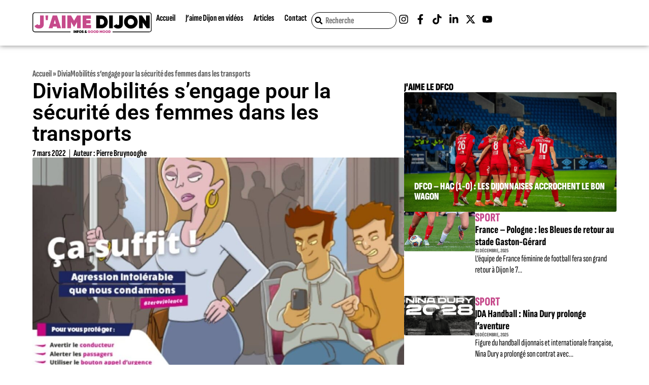

--- FILE ---
content_type: text/html; charset=UTF-8
request_url: https://jaimedijon.com/divia-violences-femmes-bus/
body_size: 35501
content:
<!DOCTYPE html><html lang="fr-FR"><head><script data-no-optimize="1">var litespeed_docref=sessionStorage.getItem("litespeed_docref");litespeed_docref&&(Object.defineProperty(document,"referrer",{get:function(){return litespeed_docref}}),sessionStorage.removeItem("litespeed_docref"));</script> <meta charset="UTF-8"><meta name='robots' content='index, follow, max-image-preview:large, max-snippet:-1, max-video-preview:-1' /><style>img:is([sizes="auto" i], [sizes^="auto," i]) { contain-intrinsic-size: 3000px 1500px }</style><meta name="viewport" content="width=device-width, initial-scale=1"><title>DiviaMobilités s’engage pour la sécurité des femmes dans les transports</title><meta name="description" content="Diva a lancé une campagne de communication visant à agir en faveur de la sécurité des femmes dans les transports urbains." /><link rel="canonical" href="https://jaimedijon.com/divia-violences-femmes-bus/" /><meta property="og:locale" content="fr_FR" /><meta property="og:type" content="article" /><meta property="og:title" content="DiviaMobilités s’engage pour la sécurité des femmes dans les transports" /><meta property="og:description" content="Diva a lancé une campagne de communication visant à agir en faveur de la sécurité des femmes dans les transports urbains." /><meta property="og:url" content="https://jaimedijon.com/divia-violences-femmes-bus/" /><meta property="og:site_name" content="J&#039;aime Dijon" /><meta property="article:publisher" content="http://facebook.com/jaimedijon" /><meta property="article:published_time" content="2022-03-07T19:00:06+00:00" /><meta property="article:modified_time" content="2024-09-22T09:38:47+00:00" /><meta property="og:image" content="https://jaimedijon.com/wp-content/uploads/2022/03/divia-violences-femmes-bus.jpg" /><meta property="og:image:width" content="1200" /><meta property="og:image:height" content="675" /><meta property="og:image:type" content="image/jpeg" /><meta name="author" content="Pierre Bruynooghe" /><meta name="twitter:card" content="summary_large_image" /><meta name="twitter:creator" content="@jaimedijon" /><meta name="twitter:site" content="@jaimedijon" /><meta name="twitter:label1" content="Écrit par" /><meta name="twitter:data1" content="Pierre Bruynooghe" /><meta name="twitter:label2" content="Durée de lecture estimée" /><meta name="twitter:data2" content="1 minute" /> <script type="application/ld+json" class="yoast-schema-graph">{"@context":"https://schema.org","@graph":[{"@type":"WebPage","@id":"https://jaimedijon.com/divia-violences-femmes-bus/","url":"https://jaimedijon.com/divia-violences-femmes-bus/","name":"DiviaMobilités s’engage pour la sécurité des femmes dans les transports","isPartOf":{"@id":"https://jaimedijon.com/#website"},"primaryImageOfPage":{"@id":"https://jaimedijon.com/divia-violences-femmes-bus/#primaryimage"},"image":{"@id":"https://jaimedijon.com/divia-violences-femmes-bus/#primaryimage"},"thumbnailUrl":"https://jaimedijon.com/wp-content/uploads/2022/03/divia-violences-femmes-bus.jpg","datePublished":"2022-03-07T19:00:06+00:00","dateModified":"2024-09-22T09:38:47+00:00","author":{"@id":"https://jaimedijon.com/#/schema/person/6918bb1b175d75c8bacba51e55639f77"},"description":"Diva a lancé une campagne de communication visant à agir en faveur de la sécurité des femmes dans les transports urbains.","breadcrumb":{"@id":"https://jaimedijon.com/divia-violences-femmes-bus/#breadcrumb"},"inLanguage":"fr-FR","potentialAction":[{"@type":"ReadAction","target":["https://jaimedijon.com/divia-violences-femmes-bus/"]}]},{"@type":"ImageObject","inLanguage":"fr-FR","@id":"https://jaimedijon.com/divia-violences-femmes-bus/#primaryimage","url":"https://jaimedijon.com/wp-content/uploads/2022/03/divia-violences-femmes-bus.jpg","contentUrl":"https://jaimedijon.com/wp-content/uploads/2022/03/divia-violences-femmes-bus.jpg","width":1200,"height":675},{"@type":"BreadcrumbList","@id":"https://jaimedijon.com/divia-violences-femmes-bus/#breadcrumb","itemListElement":[{"@type":"ListItem","position":1,"name":"Accueil","item":"https://jaimedijon.com/"},{"@type":"ListItem","position":2,"name":"DiviaMobilités s’engage pour la sécurité des femmes dans les transports"}]},{"@type":"WebSite","@id":"https://jaimedijon.com/#website","url":"https://jaimedijon.com/","name":"J'aime Dijon","description":"Infos et good mood à Dijon","potentialAction":[{"@type":"SearchAction","target":{"@type":"EntryPoint","urlTemplate":"https://jaimedijon.com/?s={search_term_string}"},"query-input":{"@type":"PropertyValueSpecification","valueRequired":true,"valueName":"search_term_string"}}],"inLanguage":"fr-FR"},{"@type":"Person","@id":"https://jaimedijon.com/#/schema/person/6918bb1b175d75c8bacba51e55639f77","name":"Pierre Bruynooghe","image":{"@type":"ImageObject","inLanguage":"fr-FR","@id":"https://jaimedijon.com/#/schema/person/image/","url":"https://jaimedijon.com/wp-content/litespeed/avatar/2633862cfc96cd479212ba2249483da4.jpg?ver=1768490833","contentUrl":"https://jaimedijon.com/wp-content/litespeed/avatar/2633862cfc96cd479212ba2249483da4.jpg?ver=1768490833","caption":"Pierre Bruynooghe"},"url":"https://jaimedijon.com/author/pbruynooghe/"}]}</script> <link rel='dns-prefetch' href='//www.googletagmanager.com' /><link rel="alternate" type="application/rss+xml" title="J&#039;aime Dijon &raquo; Flux" href="https://jaimedijon.com/feed/" /><link rel="alternate" type="application/rss+xml" title="J&#039;aime Dijon &raquo; Flux des commentaires" href="https://jaimedijon.com/comments/feed/" />
<script id="jaime-ready" type="litespeed/javascript">window.advanced_ads_ready=function(e,a){a=a||"complete";var d=function(e){return"interactive"===a?"loading"!==e:"complete"===e};d(document.readyState)?e():document.addEventListener("readystatechange",(function(a){d(a.target.readyState)&&e()}),{once:"interactive"===a})},window.advanced_ads_ready_queue=window.advanced_ads_ready_queue||[]</script> <link data-optimized="2" rel="stylesheet" href="https://jaimedijon.com/wp-content/litespeed/css/a258cbf2522143e9d377062aae10c417.css?ver=46fed" /><style id='classic-theme-styles-inline-css'>/*! This file is auto-generated */
.wp-block-button__link{color:#fff;background-color:#32373c;border-radius:9999px;box-shadow:none;text-decoration:none;padding:calc(.667em + 2px) calc(1.333em + 2px);font-size:1.125em}.wp-block-file__button{background:#32373c;color:#fff;text-decoration:none}</style><style id='global-styles-inline-css'>:root{--wp--preset--aspect-ratio--square: 1;--wp--preset--aspect-ratio--4-3: 4/3;--wp--preset--aspect-ratio--3-4: 3/4;--wp--preset--aspect-ratio--3-2: 3/2;--wp--preset--aspect-ratio--2-3: 2/3;--wp--preset--aspect-ratio--16-9: 16/9;--wp--preset--aspect-ratio--9-16: 9/16;--wp--preset--color--black: #000000;--wp--preset--color--cyan-bluish-gray: #abb8c3;--wp--preset--color--white: #ffffff;--wp--preset--color--pale-pink: #f78da7;--wp--preset--color--vivid-red: #cf2e2e;--wp--preset--color--luminous-vivid-orange: #ff6900;--wp--preset--color--luminous-vivid-amber: #fcb900;--wp--preset--color--light-green-cyan: #7bdcb5;--wp--preset--color--vivid-green-cyan: #00d084;--wp--preset--color--pale-cyan-blue: #8ed1fc;--wp--preset--color--vivid-cyan-blue: #0693e3;--wp--preset--color--vivid-purple: #9b51e0;--wp--preset--color--contrast: var(--contrast);--wp--preset--color--contrast-2: var(--contrast-2);--wp--preset--color--contrast-3: var(--contrast-3);--wp--preset--color--base: var(--base);--wp--preset--color--base-2: var(--base-2);--wp--preset--color--base-3: var(--base-3);--wp--preset--color--accent: var(--accent);--wp--preset--gradient--vivid-cyan-blue-to-vivid-purple: linear-gradient(135deg,rgba(6,147,227,1) 0%,rgb(155,81,224) 100%);--wp--preset--gradient--light-green-cyan-to-vivid-green-cyan: linear-gradient(135deg,rgb(122,220,180) 0%,rgb(0,208,130) 100%);--wp--preset--gradient--luminous-vivid-amber-to-luminous-vivid-orange: linear-gradient(135deg,rgba(252,185,0,1) 0%,rgba(255,105,0,1) 100%);--wp--preset--gradient--luminous-vivid-orange-to-vivid-red: linear-gradient(135deg,rgba(255,105,0,1) 0%,rgb(207,46,46) 100%);--wp--preset--gradient--very-light-gray-to-cyan-bluish-gray: linear-gradient(135deg,rgb(238,238,238) 0%,rgb(169,184,195) 100%);--wp--preset--gradient--cool-to-warm-spectrum: linear-gradient(135deg,rgb(74,234,220) 0%,rgb(151,120,209) 20%,rgb(207,42,186) 40%,rgb(238,44,130) 60%,rgb(251,105,98) 80%,rgb(254,248,76) 100%);--wp--preset--gradient--blush-light-purple: linear-gradient(135deg,rgb(255,206,236) 0%,rgb(152,150,240) 100%);--wp--preset--gradient--blush-bordeaux: linear-gradient(135deg,rgb(254,205,165) 0%,rgb(254,45,45) 50%,rgb(107,0,62) 100%);--wp--preset--gradient--luminous-dusk: linear-gradient(135deg,rgb(255,203,112) 0%,rgb(199,81,192) 50%,rgb(65,88,208) 100%);--wp--preset--gradient--pale-ocean: linear-gradient(135deg,rgb(255,245,203) 0%,rgb(182,227,212) 50%,rgb(51,167,181) 100%);--wp--preset--gradient--electric-grass: linear-gradient(135deg,rgb(202,248,128) 0%,rgb(113,206,126) 100%);--wp--preset--gradient--midnight: linear-gradient(135deg,rgb(2,3,129) 0%,rgb(40,116,252) 100%);--wp--preset--font-size--small: 13px;--wp--preset--font-size--medium: 20px;--wp--preset--font-size--large: 36px;--wp--preset--font-size--x-large: 42px;--wp--preset--spacing--20: 0.44rem;--wp--preset--spacing--30: 0.67rem;--wp--preset--spacing--40: 1rem;--wp--preset--spacing--50: 1.5rem;--wp--preset--spacing--60: 2.25rem;--wp--preset--spacing--70: 3.38rem;--wp--preset--spacing--80: 5.06rem;--wp--preset--shadow--natural: 6px 6px 9px rgba(0, 0, 0, 0.2);--wp--preset--shadow--deep: 12px 12px 50px rgba(0, 0, 0, 0.4);--wp--preset--shadow--sharp: 6px 6px 0px rgba(0, 0, 0, 0.2);--wp--preset--shadow--outlined: 6px 6px 0px -3px rgba(255, 255, 255, 1), 6px 6px rgba(0, 0, 0, 1);--wp--preset--shadow--crisp: 6px 6px 0px rgba(0, 0, 0, 1);}:where(.is-layout-flex){gap: 0.5em;}:where(.is-layout-grid){gap: 0.5em;}body .is-layout-flex{display: flex;}.is-layout-flex{flex-wrap: wrap;align-items: center;}.is-layout-flex > :is(*, div){margin: 0;}body .is-layout-grid{display: grid;}.is-layout-grid > :is(*, div){margin: 0;}:where(.wp-block-columns.is-layout-flex){gap: 2em;}:where(.wp-block-columns.is-layout-grid){gap: 2em;}:where(.wp-block-post-template.is-layout-flex){gap: 1.25em;}:where(.wp-block-post-template.is-layout-grid){gap: 1.25em;}.has-black-color{color: var(--wp--preset--color--black) !important;}.has-cyan-bluish-gray-color{color: var(--wp--preset--color--cyan-bluish-gray) !important;}.has-white-color{color: var(--wp--preset--color--white) !important;}.has-pale-pink-color{color: var(--wp--preset--color--pale-pink) !important;}.has-vivid-red-color{color: var(--wp--preset--color--vivid-red) !important;}.has-luminous-vivid-orange-color{color: var(--wp--preset--color--luminous-vivid-orange) !important;}.has-luminous-vivid-amber-color{color: var(--wp--preset--color--luminous-vivid-amber) !important;}.has-light-green-cyan-color{color: var(--wp--preset--color--light-green-cyan) !important;}.has-vivid-green-cyan-color{color: var(--wp--preset--color--vivid-green-cyan) !important;}.has-pale-cyan-blue-color{color: var(--wp--preset--color--pale-cyan-blue) !important;}.has-vivid-cyan-blue-color{color: var(--wp--preset--color--vivid-cyan-blue) !important;}.has-vivid-purple-color{color: var(--wp--preset--color--vivid-purple) !important;}.has-black-background-color{background-color: var(--wp--preset--color--black) !important;}.has-cyan-bluish-gray-background-color{background-color: var(--wp--preset--color--cyan-bluish-gray) !important;}.has-white-background-color{background-color: var(--wp--preset--color--white) !important;}.has-pale-pink-background-color{background-color: var(--wp--preset--color--pale-pink) !important;}.has-vivid-red-background-color{background-color: var(--wp--preset--color--vivid-red) !important;}.has-luminous-vivid-orange-background-color{background-color: var(--wp--preset--color--luminous-vivid-orange) !important;}.has-luminous-vivid-amber-background-color{background-color: var(--wp--preset--color--luminous-vivid-amber) !important;}.has-light-green-cyan-background-color{background-color: var(--wp--preset--color--light-green-cyan) !important;}.has-vivid-green-cyan-background-color{background-color: var(--wp--preset--color--vivid-green-cyan) !important;}.has-pale-cyan-blue-background-color{background-color: var(--wp--preset--color--pale-cyan-blue) !important;}.has-vivid-cyan-blue-background-color{background-color: var(--wp--preset--color--vivid-cyan-blue) !important;}.has-vivid-purple-background-color{background-color: var(--wp--preset--color--vivid-purple) !important;}.has-black-border-color{border-color: var(--wp--preset--color--black) !important;}.has-cyan-bluish-gray-border-color{border-color: var(--wp--preset--color--cyan-bluish-gray) !important;}.has-white-border-color{border-color: var(--wp--preset--color--white) !important;}.has-pale-pink-border-color{border-color: var(--wp--preset--color--pale-pink) !important;}.has-vivid-red-border-color{border-color: var(--wp--preset--color--vivid-red) !important;}.has-luminous-vivid-orange-border-color{border-color: var(--wp--preset--color--luminous-vivid-orange) !important;}.has-luminous-vivid-amber-border-color{border-color: var(--wp--preset--color--luminous-vivid-amber) !important;}.has-light-green-cyan-border-color{border-color: var(--wp--preset--color--light-green-cyan) !important;}.has-vivid-green-cyan-border-color{border-color: var(--wp--preset--color--vivid-green-cyan) !important;}.has-pale-cyan-blue-border-color{border-color: var(--wp--preset--color--pale-cyan-blue) !important;}.has-vivid-cyan-blue-border-color{border-color: var(--wp--preset--color--vivid-cyan-blue) !important;}.has-vivid-purple-border-color{border-color: var(--wp--preset--color--vivid-purple) !important;}.has-vivid-cyan-blue-to-vivid-purple-gradient-background{background: var(--wp--preset--gradient--vivid-cyan-blue-to-vivid-purple) !important;}.has-light-green-cyan-to-vivid-green-cyan-gradient-background{background: var(--wp--preset--gradient--light-green-cyan-to-vivid-green-cyan) !important;}.has-luminous-vivid-amber-to-luminous-vivid-orange-gradient-background{background: var(--wp--preset--gradient--luminous-vivid-amber-to-luminous-vivid-orange) !important;}.has-luminous-vivid-orange-to-vivid-red-gradient-background{background: var(--wp--preset--gradient--luminous-vivid-orange-to-vivid-red) !important;}.has-very-light-gray-to-cyan-bluish-gray-gradient-background{background: var(--wp--preset--gradient--very-light-gray-to-cyan-bluish-gray) !important;}.has-cool-to-warm-spectrum-gradient-background{background: var(--wp--preset--gradient--cool-to-warm-spectrum) !important;}.has-blush-light-purple-gradient-background{background: var(--wp--preset--gradient--blush-light-purple) !important;}.has-blush-bordeaux-gradient-background{background: var(--wp--preset--gradient--blush-bordeaux) !important;}.has-luminous-dusk-gradient-background{background: var(--wp--preset--gradient--luminous-dusk) !important;}.has-pale-ocean-gradient-background{background: var(--wp--preset--gradient--pale-ocean) !important;}.has-electric-grass-gradient-background{background: var(--wp--preset--gradient--electric-grass) !important;}.has-midnight-gradient-background{background: var(--wp--preset--gradient--midnight) !important;}.has-small-font-size{font-size: var(--wp--preset--font-size--small) !important;}.has-medium-font-size{font-size: var(--wp--preset--font-size--medium) !important;}.has-large-font-size{font-size: var(--wp--preset--font-size--large) !important;}.has-x-large-font-size{font-size: var(--wp--preset--font-size--x-large) !important;}
:where(.wp-block-post-template.is-layout-flex){gap: 1.25em;}:where(.wp-block-post-template.is-layout-grid){gap: 1.25em;}
:where(.wp-block-columns.is-layout-flex){gap: 2em;}:where(.wp-block-columns.is-layout-grid){gap: 2em;}
:root :where(.wp-block-pullquote){font-size: 1.5em;line-height: 1.6;}</style><style id='generate-style-inline-css'>body{background-color:var(--base-2);color:var(--contrast);}a{color:var(--accent);}a{text-decoration:underline;}.entry-title a, .site-branding a, a.button, .wp-block-button__link, .main-navigation a{text-decoration:none;}a:hover, a:focus, a:active{color:var(--contrast);}.wp-block-group__inner-container{max-width:1200px;margin-left:auto;margin-right:auto;}:root{--contrast:#222222;--contrast-2:#575760;--contrast-3:#b2b2be;--base:#f0f0f0;--base-2:#f7f8f9;--base-3:#ffffff;--accent:#1e73be;}:root .has-contrast-color{color:var(--contrast);}:root .has-contrast-background-color{background-color:var(--contrast);}:root .has-contrast-2-color{color:var(--contrast-2);}:root .has-contrast-2-background-color{background-color:var(--contrast-2);}:root .has-contrast-3-color{color:var(--contrast-3);}:root .has-contrast-3-background-color{background-color:var(--contrast-3);}:root .has-base-color{color:var(--base);}:root .has-base-background-color{background-color:var(--base);}:root .has-base-2-color{color:var(--base-2);}:root .has-base-2-background-color{background-color:var(--base-2);}:root .has-base-3-color{color:var(--base-3);}:root .has-base-3-background-color{background-color:var(--base-3);}:root .has-accent-color{color:var(--accent);}:root .has-accent-background-color{background-color:var(--accent);}.top-bar{background-color:#636363;color:#ffffff;}.top-bar a{color:#ffffff;}.top-bar a:hover{color:#303030;}.site-header{background-color:var(--base-3);}.main-title a,.main-title a:hover{color:var(--contrast);}.site-description{color:var(--contrast-2);}.mobile-menu-control-wrapper .menu-toggle,.mobile-menu-control-wrapper .menu-toggle:hover,.mobile-menu-control-wrapper .menu-toggle:focus,.has-inline-mobile-toggle #site-navigation.toggled{background-color:rgba(0, 0, 0, 0.02);}.main-navigation,.main-navigation ul ul{background-color:var(--base-3);}.main-navigation .main-nav ul li a, .main-navigation .menu-toggle, .main-navigation .menu-bar-items{color:var(--contrast);}.main-navigation .main-nav ul li:not([class*="current-menu-"]):hover > a, .main-navigation .main-nav ul li:not([class*="current-menu-"]):focus > a, .main-navigation .main-nav ul li.sfHover:not([class*="current-menu-"]) > a, .main-navigation .menu-bar-item:hover > a, .main-navigation .menu-bar-item.sfHover > a{color:var(--accent);}button.menu-toggle:hover,button.menu-toggle:focus{color:var(--contrast);}.main-navigation .main-nav ul li[class*="current-menu-"] > a{color:var(--accent);}.navigation-search input[type="search"],.navigation-search input[type="search"]:active, .navigation-search input[type="search"]:focus, .main-navigation .main-nav ul li.search-item.active > a, .main-navigation .menu-bar-items .search-item.active > a{color:var(--accent);}.main-navigation ul ul{background-color:var(--base);}.separate-containers .inside-article, .separate-containers .comments-area, .separate-containers .page-header, .one-container .container, .separate-containers .paging-navigation, .inside-page-header{background-color:var(--base-3);}.entry-title a{color:var(--contrast);}.entry-title a:hover{color:var(--contrast-2);}.entry-meta{color:var(--contrast-2);}.sidebar .widget{background-color:var(--base-3);}.footer-widgets{background-color:var(--base-3);}.site-info{background-color:var(--base-3);}input[type="text"],input[type="email"],input[type="url"],input[type="password"],input[type="search"],input[type="tel"],input[type="number"],textarea,select{color:var(--contrast);background-color:var(--base-2);border-color:var(--base);}input[type="text"]:focus,input[type="email"]:focus,input[type="url"]:focus,input[type="password"]:focus,input[type="search"]:focus,input[type="tel"]:focus,input[type="number"]:focus,textarea:focus,select:focus{color:var(--contrast);background-color:var(--base-2);border-color:var(--contrast-3);}button,html input[type="button"],input[type="reset"],input[type="submit"],a.button,a.wp-block-button__link:not(.has-background){color:#ffffff;background-color:#55555e;}button:hover,html input[type="button"]:hover,input[type="reset"]:hover,input[type="submit"]:hover,a.button:hover,button:focus,html input[type="button"]:focus,input[type="reset"]:focus,input[type="submit"]:focus,a.button:focus,a.wp-block-button__link:not(.has-background):active,a.wp-block-button__link:not(.has-background):focus,a.wp-block-button__link:not(.has-background):hover{color:#ffffff;background-color:#3f4047;}a.generate-back-to-top{background-color:rgba( 0,0,0,0.4 );color:#ffffff;}a.generate-back-to-top:hover,a.generate-back-to-top:focus{background-color:rgba( 0,0,0,0.6 );color:#ffffff;}:root{--gp-search-modal-bg-color:var(--base-3);--gp-search-modal-text-color:var(--contrast);--gp-search-modal-overlay-bg-color:rgba(0,0,0,0.2);}@media (max-width:768px){.main-navigation .menu-bar-item:hover > a, .main-navigation .menu-bar-item.sfHover > a{background:none;color:var(--contrast);}}.nav-below-header .main-navigation .inside-navigation.grid-container, .nav-above-header .main-navigation .inside-navigation.grid-container{padding:0px 20px 0px 20px;}.site-main .wp-block-group__inner-container{padding:40px;}.separate-containers .paging-navigation{padding-top:20px;padding-bottom:20px;}.entry-content .alignwide, body:not(.no-sidebar) .entry-content .alignfull{margin-left:-40px;width:calc(100% + 80px);max-width:calc(100% + 80px);}.rtl .menu-item-has-children .dropdown-menu-toggle{padding-left:20px;}.rtl .main-navigation .main-nav ul li.menu-item-has-children > a{padding-right:20px;}@media (max-width:768px){.separate-containers .inside-article, .separate-containers .comments-area, .separate-containers .page-header, .separate-containers .paging-navigation, .one-container .site-content, .inside-page-header{padding:30px;}.site-main .wp-block-group__inner-container{padding:30px;}.inside-top-bar{padding-right:30px;padding-left:30px;}.inside-header{padding-right:30px;padding-left:30px;}.widget-area .widget{padding-top:30px;padding-right:30px;padding-bottom:30px;padding-left:30px;}.footer-widgets-container{padding-top:30px;padding-right:30px;padding-bottom:30px;padding-left:30px;}.inside-site-info{padding-right:30px;padding-left:30px;}.entry-content .alignwide, body:not(.no-sidebar) .entry-content .alignfull{margin-left:-30px;width:calc(100% + 60px);max-width:calc(100% + 60px);}.one-container .site-main .paging-navigation{margin-bottom:20px;}}/* End cached CSS */.is-right-sidebar{width:30%;}.is-left-sidebar{width:30%;}.site-content .content-area{width:70%;}@media (max-width:768px){.main-navigation .menu-toggle,.sidebar-nav-mobile:not(#sticky-placeholder){display:block;}.main-navigation ul,.gen-sidebar-nav,.main-navigation:not(.slideout-navigation):not(.toggled) .main-nav > ul,.has-inline-mobile-toggle #site-navigation .inside-navigation > *:not(.navigation-search):not(.main-nav){display:none;}.nav-align-right .inside-navigation,.nav-align-center .inside-navigation{justify-content:space-between;}.has-inline-mobile-toggle .mobile-menu-control-wrapper{display:flex;flex-wrap:wrap;}.has-inline-mobile-toggle .inside-header{flex-direction:row;text-align:left;flex-wrap:wrap;}.has-inline-mobile-toggle .header-widget,.has-inline-mobile-toggle #site-navigation{flex-basis:100%;}.nav-float-left .has-inline-mobile-toggle #site-navigation{order:10;}}
.elementor-template-full-width .site-content{display:block;}</style><style id='elementor-frontend-inline-css'>.elementor-kit-13{--e-global-color-primary:#FFFFFF;--e-global-color-secondary:#000000;--e-global-color-text:#5B5B5B;--e-global-color-accent:#C64A8B;--e-global-color-81b9e65:#F3F3F3;--e-global-color-b3ecabb:#E0E0E0;--e-global-typography-primary-font-family:"Roboto";--e-global-typography-primary-font-weight:600;--e-global-typography-secondary-font-family:"Roboto Slab";--e-global-typography-secondary-font-weight:400;--e-global-typography-text-font-family:"Sofia Sans Extra Condensed";--e-global-typography-text-font-size:24px;--e-global-typography-text-font-weight:400;--e-global-typography-accent-font-family:"Sofia Sans Extra Condensed";--e-global-typography-accent-font-size:18px;--e-global-typography-accent-font-weight:700;--e-global-typography-accent-line-height:.9;--e-global-typography-146500e-font-family:"Sofia Sans Extra Condensed";--e-global-typography-146500e-font-size:20px;--e-global-typography-146500e-font-weight:900;--e-global-typography-146500e-text-transform:uppercase;--e-global-typography-146500e-line-height:1;--e-global-typography-afff040-font-family:"Sofia Sans Extra Condensed";--e-global-typography-afff040-font-size:31px;--e-global-typography-afff040-font-weight:800;--e-global-typography-afff040-line-height:1.25;--e-global-typography-ead5f7c-font-family:"Sofia Sans Extra Condensed";--e-global-typography-ead5f7c-font-size:15px;--e-global-typography-ead5f7c-font-weight:700;--e-global-typography-ead5f7c-text-transform:uppercase;--e-global-typography-ead5f7c-line-height:1;--e-global-typography-77a8b06-font-family:"Sofia Sans Extra Condensed";--e-global-typography-77a8b06-font-size:17px;--e-global-typography-77a8b06-font-weight:400;--e-global-typography-77a8b06-line-height:1.25;--e-global-typography-e9464df-font-family:"Sofia Sans Extra Condensed";--e-global-typography-e9464df-font-size:13px;--e-global-typography-e9464df-font-weight:700;--e-global-typography-e9464df-line-height:1;--e-global-typography-1f51961-font-family:"Sofia Sans Extra Condensed";--e-global-typography-1f51961-font-size:24px;--e-global-typography-1f51961-font-weight:800;--e-global-typography-1f51961-text-transform:uppercase;--e-global-typography-1f51961-line-height:1;--e-global-typography-bef9150-font-family:"Sofia Sans Extra Condensed";--e-global-typography-bef9150-font-size:21px;--e-global-typography-bef9150-font-weight:800;--e-global-typography-bef9150-line-height:1.15;--e-global-typography-f146e0e-font-family:"Sofia Sans Extra Condensed";--e-global-typography-f146e0e-font-size:10.5px;--e-global-typography-f146e0e-font-weight:800;--e-global-typography-f146e0e-text-transform:uppercase;--e-global-typography-f146e0e-line-height:1;--e-global-typography-f267b42-font-family:"Sofia Sans Extra Condensed";--e-global-typography-f267b42-font-size:18px;--e-global-typography-f267b42-font-weight:400;--e-global-typography-f267b42-line-height:1.25;--e-global-typography-9b1ea6f-font-family:"Sofia Sans Extra Condensed";--e-global-typography-9b1ea6f-font-size:48px;--e-global-typography-9b1ea6f-font-weight:800;--e-global-typography-9b1ea6f-line-height:1;--e-global-typography-7775a3e-font-family:"Sofia Sans Extra Condensed";--e-global-typography-7775a3e-font-size:35px;--e-global-typography-7775a3e-font-weight:800;--e-global-typography-7775a3e-text-transform:uppercase;--e-global-typography-7775a3e-line-height:1;--e-global-typography-8c68021-font-family:"Sofia Sans Extra Condensed";--e-global-typography-8c68021-font-size:24px;--e-global-typography-8c68021-font-weight:400;--e-global-typography-8c68021-line-height:1.25;--e-global-typography-77c6630-font-family:"Sofia Sans Extra Condensed";--e-global-typography-77c6630-font-size:16px;--e-global-typography-77c6630-font-weight:800;--e-global-typography-77c6630-text-transform:uppercase;--e-global-typography-77c6630-line-height:1;--e-global-typography-b3f955f-font-family:"Sofia Sans Extra Condensed";--e-global-typography-b3f955f-font-size:18px;--e-global-typography-b3f955f-font-weight:700;--e-global-typography-b3f955f-text-transform:uppercase;--e-global-typography-b3f955f-line-height:1;--e-global-typography-54d6cad-font-family:"Sofia Sans Extra Condensed";--e-global-typography-54d6cad-font-size:17.5px;--e-global-typography-54d6cad-font-weight:800;--e-global-typography-54d6cad-line-height:1.25;background-color:var( --e-global-color-primary );}.elementor-kit-13 button,.elementor-kit-13 input[type="button"],.elementor-kit-13 input[type="submit"],.elementor-kit-13 .elementor-button{background-color:var( --e-global-color-accent );font-family:var( --e-global-typography-accent-font-family ), Sans-serif;font-size:var( --e-global-typography-accent-font-size );font-weight:var( --e-global-typography-accent-font-weight );line-height:var( --e-global-typography-accent-line-height );color:var( --e-global-color-primary );border-style:solid;border-width:2px 2px 2px 2px;border-color:var( --e-global-color-accent );border-radius:100vmax 100vmax 100vmax 100vmax;padding:7.5px 15px 7.5px 15px;}.elementor-kit-13 button:hover,.elementor-kit-13 button:focus,.elementor-kit-13 input[type="button"]:hover,.elementor-kit-13 input[type="button"]:focus,.elementor-kit-13 input[type="submit"]:hover,.elementor-kit-13 input[type="submit"]:focus,.elementor-kit-13 .elementor-button:hover,.elementor-kit-13 .elementor-button:focus{background-color:var( --e-global-color-primary );color:var( --e-global-color-accent );}.elementor-kit-13 e-page-transition{background-color:#FFBC7D;}.elementor-section.elementor-section-boxed > .elementor-container{max-width:1140px;}.e-con{--container-max-width:1140px;}.elementor-widget:not(:last-child){margin-block-end:20px;}.elementor-element{--widgets-spacing:20px 20px;--widgets-spacing-row:20px;--widgets-spacing-column:20px;}{}h1.entry-title{display:var(--page-title-display);}@media(max-width:1024px){.elementor-kit-13 button,.elementor-kit-13 input[type="button"],.elementor-kit-13 input[type="submit"],.elementor-kit-13 .elementor-button{font-size:var( --e-global-typography-accent-font-size );line-height:var( --e-global-typography-accent-line-height );}.elementor-section.elementor-section-boxed > .elementor-container{max-width:1024px;}.e-con{--container-max-width:1024px;}}@media(max-width:767px){.elementor-kit-13 button,.elementor-kit-13 input[type="button"],.elementor-kit-13 input[type="submit"],.elementor-kit-13 .elementor-button{font-size:var( --e-global-typography-accent-font-size );line-height:var( --e-global-typography-accent-line-height );}.elementor-section.elementor-section-boxed > .elementor-container{max-width:767px;}.e-con{--container-max-width:767px;}}
.elementor-53282 .elementor-element.elementor-element-35b1903b{--display:flex;--flex-direction:row;--container-widget-width:calc( ( 1 - var( --container-widget-flex-grow ) ) * 100% );--container-widget-height:100%;--container-widget-flex-grow:1;--container-widget-align-self:stretch;--flex-wrap-mobile:wrap;--justify-content:center;--align-items:center;--gap:0px 0px;--row-gap:0px;--column-gap:0px;box-shadow:0px 0px 10px 0px rgba(0,0,0,0.5);--margin-top:0%;--margin-bottom:0%;--margin-left:0%;--margin-right:0%;--padding-top:0%;--padding-bottom:0%;--padding-left:5%;--padding-right:5%;--z-index:1000;}.elementor-53282 .elementor-element.elementor-element-35b1903b:not(.elementor-motion-effects-element-type-background), .elementor-53282 .elementor-element.elementor-element-35b1903b > .elementor-motion-effects-container > .elementor-motion-effects-layer{background-color:#FFFFFF;}.elementor-53282 .elementor-element.elementor-element-689c6c4{--display:flex;--flex-direction:row;--container-widget-width:calc( ( 1 - var( --container-widget-flex-grow ) ) * 100% );--container-widget-height:100%;--container-widget-flex-grow:1;--container-widget-align-self:stretch;--flex-wrap-mobile:wrap;--justify-content:space-between;--align-items:center;--gap:10px 10px;--row-gap:10px;--column-gap:10px;--margin-top:0px;--margin-bottom:0px;--margin-left:0px;--margin-right:0px;--padding-top:1.5rem;--padding-bottom:1.5rem;--padding-left:0rem;--padding-right:0rem;}.elementor-53282 .elementor-element.elementor-element-5f05ca9{--display:flex;--justify-content:center;--align-items:center;--container-widget-width:calc( ( 1 - var( --container-widget-flex-grow ) ) * 100% );--margin-top:0px;--margin-bottom:0px;--margin-left:0px;--margin-right:0px;--padding-top:0px;--padding-bottom:0px;--padding-left:0px;--padding-right:0px;}.elementor-widget-theme-site-logo .widget-image-caption{color:var( --e-global-color-text );font-family:var( --e-global-typography-text-font-family ), Sans-serif;font-size:var( --e-global-typography-text-font-size );font-weight:var( --e-global-typography-text-font-weight );}.elementor-53282 .elementor-element.elementor-element-5fe60257 > .elementor-widget-container{margin:0px 0px 0px 0px;padding:0px 0px 0px 0px;}.elementor-53282 .elementor-element.elementor-element-5fe60257{text-align:left;}.elementor-53282 .elementor-element.elementor-element-5fe60257 img{width:auto;max-width:100%;height:42px;object-fit:contain;object-position:center center;}.elementor-53282 .elementor-element.elementor-element-b755e43{--display:flex;--flex-direction:row;--container-widget-width:calc( ( 1 - var( --container-widget-flex-grow ) ) * 100% );--container-widget-height:100%;--container-widget-flex-grow:1;--container-widget-align-self:stretch;--flex-wrap-mobile:wrap;--justify-content:space-evenly;--align-items:center;--gap:0.75rem 3rem;--row-gap:0.75rem;--column-gap:3rem;--flex-wrap:wrap;--margin-top:0px;--margin-bottom:0px;--margin-left:0px;--margin-right:0px;--padding-top:0px;--padding-bottom:0px;--padding-left:0px;--padding-right:0px;}.elementor-widget-nav-menu .elementor-nav-menu .elementor-item{font-family:var( --e-global-typography-primary-font-family ), Sans-serif;font-weight:var( --e-global-typography-primary-font-weight );}.elementor-widget-nav-menu .elementor-nav-menu--main .elementor-item{color:var( --e-global-color-text );fill:var( --e-global-color-text );}.elementor-widget-nav-menu .elementor-nav-menu--main .elementor-item:hover,
					.elementor-widget-nav-menu .elementor-nav-menu--main .elementor-item.elementor-item-active,
					.elementor-widget-nav-menu .elementor-nav-menu--main .elementor-item.highlighted,
					.elementor-widget-nav-menu .elementor-nav-menu--main .elementor-item:focus{color:var( --e-global-color-accent );fill:var( --e-global-color-accent );}.elementor-widget-nav-menu .elementor-nav-menu--main:not(.e--pointer-framed) .elementor-item:before,
					.elementor-widget-nav-menu .elementor-nav-menu--main:not(.e--pointer-framed) .elementor-item:after{background-color:var( --e-global-color-accent );}.elementor-widget-nav-menu .e--pointer-framed .elementor-item:before,
					.elementor-widget-nav-menu .e--pointer-framed .elementor-item:after{border-color:var( --e-global-color-accent );}.elementor-widget-nav-menu{--e-nav-menu-divider-color:var( --e-global-color-text );}.elementor-widget-nav-menu .elementor-nav-menu--dropdown .elementor-item, .elementor-widget-nav-menu .elementor-nav-menu--dropdown  .elementor-sub-item{font-family:var( --e-global-typography-accent-font-family ), Sans-serif;font-size:var( --e-global-typography-accent-font-size );font-weight:var( --e-global-typography-accent-font-weight );}.elementor-53282 .elementor-element.elementor-element-5f8b2710 > .elementor-widget-container{margin:-1px -1px -1px -1px;padding:0px 0px 0px 0px;}.elementor-53282 .elementor-element.elementor-element-5f8b2710 .elementor-nav-menu .elementor-item{font-family:var( --e-global-typography-accent-font-family ), Sans-serif;font-size:var( --e-global-typography-accent-font-size );font-weight:var( --e-global-typography-accent-font-weight );line-height:var( --e-global-typography-accent-line-height );}.elementor-53282 .elementor-element.elementor-element-5f8b2710 .elementor-nav-menu--main .elementor-item{color:var( --e-global-color-secondary );fill:var( --e-global-color-secondary );padding-left:10px;padding-right:10px;padding-top:5px;padding-bottom:5px;}.elementor-53282 .elementor-element.elementor-element-5f8b2710 .elementor-nav-menu--main .elementor-item:hover,
					.elementor-53282 .elementor-element.elementor-element-5f8b2710 .elementor-nav-menu--main .elementor-item.elementor-item-active,
					.elementor-53282 .elementor-element.elementor-element-5f8b2710 .elementor-nav-menu--main .elementor-item.highlighted,
					.elementor-53282 .elementor-element.elementor-element-5f8b2710 .elementor-nav-menu--main .elementor-item:focus{color:var( --e-global-color-text );fill:var( --e-global-color-text );}.elementor-53282 .elementor-element.elementor-element-5f8b2710 .elementor-nav-menu--main:not(.e--pointer-framed) .elementor-item:before,
					.elementor-53282 .elementor-element.elementor-element-5f8b2710 .elementor-nav-menu--main:not(.e--pointer-framed) .elementor-item:after{background-color:#324A6D;}.elementor-53282 .elementor-element.elementor-element-5f8b2710 .e--pointer-framed .elementor-item:before,
					.elementor-53282 .elementor-element.elementor-element-5f8b2710 .e--pointer-framed .elementor-item:after{border-color:#324A6D;}.elementor-53282 .elementor-element.elementor-element-5f8b2710 .elementor-nav-menu--main .elementor-item.elementor-item-active{color:var( --e-global-color-accent );}.elementor-53282 .elementor-element.elementor-element-5f8b2710 .elementor-nav-menu--main:not(.e--pointer-framed) .elementor-item.elementor-item-active:before,
					.elementor-53282 .elementor-element.elementor-element-5f8b2710 .elementor-nav-menu--main:not(.e--pointer-framed) .elementor-item.elementor-item-active:after{background-color:#324A6D;}.elementor-53282 .elementor-element.elementor-element-5f8b2710 .e--pointer-framed .elementor-item.elementor-item-active:before,
					.elementor-53282 .elementor-element.elementor-element-5f8b2710 .e--pointer-framed .elementor-item.elementor-item-active:after{border-color:#324A6D;}.elementor-53282 .elementor-element.elementor-element-5f8b2710 .e--pointer-framed .elementor-item:before{border-width:0px;}.elementor-53282 .elementor-element.elementor-element-5f8b2710 .e--pointer-framed.e--animation-draw .elementor-item:before{border-width:0 0 0px 0px;}.elementor-53282 .elementor-element.elementor-element-5f8b2710 .e--pointer-framed.e--animation-draw .elementor-item:after{border-width:0px 0px 0 0;}.elementor-53282 .elementor-element.elementor-element-5f8b2710 .e--pointer-framed.e--animation-corners .elementor-item:before{border-width:0px 0 0 0px;}.elementor-53282 .elementor-element.elementor-element-5f8b2710 .e--pointer-framed.e--animation-corners .elementor-item:after{border-width:0 0px 0px 0;}.elementor-53282 .elementor-element.elementor-element-5f8b2710 .e--pointer-underline .elementor-item:after,
					 .elementor-53282 .elementor-element.elementor-element-5f8b2710 .e--pointer-overline .elementor-item:before,
					 .elementor-53282 .elementor-element.elementor-element-5f8b2710 .e--pointer-double-line .elementor-item:before,
					 .elementor-53282 .elementor-element.elementor-element-5f8b2710 .e--pointer-double-line .elementor-item:after{height:0px;}.elementor-53282 .elementor-element.elementor-element-5f8b2710 .elementor-nav-menu--dropdown a, .elementor-53282 .elementor-element.elementor-element-5f8b2710 .elementor-menu-toggle{color:#1C244B;fill:#1C244B;}.elementor-53282 .elementor-element.elementor-element-5f8b2710 .elementor-nav-menu--dropdown{background-color:#F3F5F8;}.elementor-53282 .elementor-element.elementor-element-5f8b2710 .elementor-nav-menu--dropdown a:hover,
					.elementor-53282 .elementor-element.elementor-element-5f8b2710 .elementor-nav-menu--dropdown a.elementor-item-active,
					.elementor-53282 .elementor-element.elementor-element-5f8b2710 .elementor-nav-menu--dropdown a.highlighted{background-color:#F9FAFD;}.elementor-53282 .elementor-element.elementor-element-5f8b2710 .elementor-nav-menu--dropdown a.elementor-item-active{background-color:#F9FAFD;}.elementor-53282 .elementor-element.elementor-element-5f8b2710 .elementor-nav-menu--dropdown .elementor-item, .elementor-53282 .elementor-element.elementor-element-5f8b2710 .elementor-nav-menu--dropdown  .elementor-sub-item{font-family:"Poppins", Sans-serif;font-size:16px;font-weight:400;text-transform:capitalize;font-style:normal;text-decoration:none;letter-spacing:0px;word-spacing:0em;}.elementor-53282 .elementor-element.elementor-element-f215712{--display:flex;--flex-direction:row;--container-widget-width:calc( ( 1 - var( --container-widget-flex-grow ) ) * 100% );--container-widget-height:100%;--container-widget-flex-grow:1;--container-widget-align-self:stretch;--flex-wrap-mobile:wrap;--justify-content:center;--align-items:stretch;--gap:10px 20px;--row-gap:10px;--column-gap:20px;--flex-wrap:wrap;--margin-top:0%;--margin-bottom:0%;--margin-left:0%;--margin-right:0%;--padding-top:0%;--padding-bottom:0%;--padding-left:0%;--padding-right:0%;}.elementor-53282 .elementor-element.elementor-element-034e37e > .elementor-widget-container{margin:0px 0px 0px 0px;padding:0px 0px 0px 0px;}.elementor-widget-button .elementor-button{background-color:var( --e-global-color-accent );font-family:var( --e-global-typography-accent-font-family ), Sans-serif;font-size:var( --e-global-typography-accent-font-size );font-weight:var( --e-global-typography-accent-font-weight );line-height:var( --e-global-typography-accent-line-height );}.elementor-53282 .elementor-element.elementor-element-9874cdb > .elementor-widget-container{margin:0px 0px 0px 0px;padding:0px 0px 0px 0px;}.elementor-53282 .elementor-element.elementor-element-9874cdb .elementor-button{font-family:var( --e-global-typography-accent-font-family ), Sans-serif;font-size:var( --e-global-typography-accent-font-size );font-weight:var( --e-global-typography-accent-font-weight );line-height:var( --e-global-typography-accent-line-height );border-radius:100vmax 100vmax 100vmax 100vmax;padding:7.5px 15px 7.5px 15px;}.elementor-53282 .elementor-element.elementor-element-26577e7{--display:flex;--justify-content:center;--align-items:center;--container-widget-width:calc( ( 1 - var( --container-widget-flex-grow ) ) * 100% );--margin-top:0px;--margin-bottom:0px;--margin-left:0px;--margin-right:0px;--padding-top:0px;--padding-bottom:0px;--padding-left:0px;--padding-right:0px;}.elementor-53282 .elementor-element.elementor-element-45472a8{--grid-template-columns:repeat(6, auto);--icon-size:20px;--grid-column-gap:5px;--grid-row-gap:0px;}.elementor-53282 .elementor-element.elementor-element-45472a8 .elementor-widget-container{text-align:right;}.elementor-53282 .elementor-element.elementor-element-45472a8 > .elementor-widget-container{margin:0px 0px 0px 0px;padding:0px 0px 0px 0px;}.elementor-53282 .elementor-element.elementor-element-45472a8 .elementor-social-icon{background-color:var( --e-global-color-primary );--icon-padding:0.25rem;}.elementor-53282 .elementor-element.elementor-element-45472a8 .elementor-social-icon i{color:var( --e-global-color-secondary );}.elementor-53282 .elementor-element.elementor-element-45472a8 .elementor-social-icon svg{fill:var( --e-global-color-secondary );}.elementor-53282 .elementor-element.elementor-element-45472a8 .elementor-social-icon:hover{background-color:#FFFFFF00;}.elementor-53282 .elementor-element.elementor-element-45472a8 .elementor-social-icon:hover i{color:var( --e-global-color-text );}.elementor-53282 .elementor-element.elementor-element-45472a8 .elementor-social-icon:hover svg{fill:var( --e-global-color-text );}.elementor-53282 .elementor-element.elementor-element-33a8b6e{--display:flex;--position:absolute;--flex-direction:row;--container-widget-width:calc( ( 1 - var( --container-widget-flex-grow ) ) * 100% );--container-widget-height:100%;--container-widget-flex-grow:1;--container-widget-align-self:stretch;--flex-wrap-mobile:wrap;--justify-content:center;--align-items:center;--gap:0px 0px;--row-gap:0px;--column-gap:0px;box-shadow:0px 0px 10px 0px rgba(0,0,0,0.5);--margin-top:0%;--margin-bottom:0%;--margin-left:0%;--margin-right:0%;--padding-top:0%;--padding-bottom:0%;--padding-left:5%;--padding-right:5%;top:0px;--z-index:1000;}.elementor-53282 .elementor-element.elementor-element-33a8b6e:not(.elementor-motion-effects-element-type-background), .elementor-53282 .elementor-element.elementor-element-33a8b6e > .elementor-motion-effects-container > .elementor-motion-effects-layer{background-color:#FFFFFF;}body:not(.rtl) .elementor-53282 .elementor-element.elementor-element-33a8b6e{left:0px;}body.rtl .elementor-53282 .elementor-element.elementor-element-33a8b6e{right:0px;}.elementor-53282 .elementor-element.elementor-element-0b69b53{--display:flex;--flex-direction:row;--container-widget-width:calc( ( 1 - var( --container-widget-flex-grow ) ) * 100% );--container-widget-height:100%;--container-widget-flex-grow:1;--container-widget-align-self:stretch;--flex-wrap-mobile:wrap;--justify-content:space-between;--align-items:center;--gap:10px 10px;--row-gap:10px;--column-gap:10px;--margin-top:0px;--margin-bottom:0px;--margin-left:0px;--margin-right:0px;--padding-top:1.5rem;--padding-bottom:1.5rem;--padding-left:0rem;--padding-right:0rem;}.elementor-53282 .elementor-element.elementor-element-ffb049e > .elementor-widget-container{margin:-1px -1px -1px -1px;padding:0px 0px 0px 0px;}.elementor-53282 .elementor-element.elementor-element-ffb049e.elementor-element{--flex-grow:0;--flex-shrink:0;}body:not(.rtl) .elementor-53282 .elementor-element.elementor-element-ffb049e{left:0px;}body.rtl .elementor-53282 .elementor-element.elementor-element-ffb049e{right:0px;}.elementor-53282 .elementor-element.elementor-element-ffb049e{top:30px;z-index:1001;}.elementor-53282 .elementor-element.elementor-element-ffb049e .elementor-menu-toggle{margin-right:auto;background-color:#02010100;}.elementor-53282 .elementor-element.elementor-element-ffb049e .elementor-nav-menu .elementor-item{font-family:var( --e-global-typography-accent-font-family ), Sans-serif;font-size:var( --e-global-typography-accent-font-size );font-weight:var( --e-global-typography-accent-font-weight );line-height:var( --e-global-typography-accent-line-height );}.elementor-53282 .elementor-element.elementor-element-ffb049e .elementor-nav-menu--main .elementor-item{color:var( --e-global-color-secondary );fill:var( --e-global-color-secondary );padding-left:10px;padding-right:10px;padding-top:5px;padding-bottom:5px;}.elementor-53282 .elementor-element.elementor-element-ffb049e .elementor-nav-menu--main .elementor-item:hover,
					.elementor-53282 .elementor-element.elementor-element-ffb049e .elementor-nav-menu--main .elementor-item.elementor-item-active,
					.elementor-53282 .elementor-element.elementor-element-ffb049e .elementor-nav-menu--main .elementor-item.highlighted,
					.elementor-53282 .elementor-element.elementor-element-ffb049e .elementor-nav-menu--main .elementor-item:focus{color:var( --e-global-color-text );fill:var( --e-global-color-text );}.elementor-53282 .elementor-element.elementor-element-ffb049e .elementor-nav-menu--main:not(.e--pointer-framed) .elementor-item:before,
					.elementor-53282 .elementor-element.elementor-element-ffb049e .elementor-nav-menu--main:not(.e--pointer-framed) .elementor-item:after{background-color:#324A6D;}.elementor-53282 .elementor-element.elementor-element-ffb049e .e--pointer-framed .elementor-item:before,
					.elementor-53282 .elementor-element.elementor-element-ffb049e .e--pointer-framed .elementor-item:after{border-color:#324A6D;}.elementor-53282 .elementor-element.elementor-element-ffb049e .elementor-nav-menu--main .elementor-item.elementor-item-active{color:var( --e-global-color-accent );}.elementor-53282 .elementor-element.elementor-element-ffb049e .elementor-nav-menu--main:not(.e--pointer-framed) .elementor-item.elementor-item-active:before,
					.elementor-53282 .elementor-element.elementor-element-ffb049e .elementor-nav-menu--main:not(.e--pointer-framed) .elementor-item.elementor-item-active:after{background-color:#324A6D;}.elementor-53282 .elementor-element.elementor-element-ffb049e .e--pointer-framed .elementor-item.elementor-item-active:before,
					.elementor-53282 .elementor-element.elementor-element-ffb049e .e--pointer-framed .elementor-item.elementor-item-active:after{border-color:#324A6D;}.elementor-53282 .elementor-element.elementor-element-ffb049e .e--pointer-framed .elementor-item:before{border-width:0px;}.elementor-53282 .elementor-element.elementor-element-ffb049e .e--pointer-framed.e--animation-draw .elementor-item:before{border-width:0 0 0px 0px;}.elementor-53282 .elementor-element.elementor-element-ffb049e .e--pointer-framed.e--animation-draw .elementor-item:after{border-width:0px 0px 0 0;}.elementor-53282 .elementor-element.elementor-element-ffb049e .e--pointer-framed.e--animation-corners .elementor-item:before{border-width:0px 0 0 0px;}.elementor-53282 .elementor-element.elementor-element-ffb049e .e--pointer-framed.e--animation-corners .elementor-item:after{border-width:0 0px 0px 0;}.elementor-53282 .elementor-element.elementor-element-ffb049e .e--pointer-underline .elementor-item:after,
					 .elementor-53282 .elementor-element.elementor-element-ffb049e .e--pointer-overline .elementor-item:before,
					 .elementor-53282 .elementor-element.elementor-element-ffb049e .e--pointer-double-line .elementor-item:before,
					 .elementor-53282 .elementor-element.elementor-element-ffb049e .e--pointer-double-line .elementor-item:after{height:0px;}.elementor-53282 .elementor-element.elementor-element-ffb049e .elementor-nav-menu--dropdown a, .elementor-53282 .elementor-element.elementor-element-ffb049e .elementor-menu-toggle{color:#1C244B;fill:#1C244B;}.elementor-53282 .elementor-element.elementor-element-ffb049e .elementor-nav-menu--dropdown{background-color:#F3F5F8;}.elementor-53282 .elementor-element.elementor-element-ffb049e .elementor-nav-menu--dropdown a:hover,
					.elementor-53282 .elementor-element.elementor-element-ffb049e .elementor-nav-menu--dropdown a.elementor-item-active,
					.elementor-53282 .elementor-element.elementor-element-ffb049e .elementor-nav-menu--dropdown a.highlighted{background-color:#F9FAFD;}.elementor-53282 .elementor-element.elementor-element-ffb049e .elementor-nav-menu--dropdown a.elementor-item-active{color:var( --e-global-color-accent );background-color:#F9FAFD;}.elementor-53282 .elementor-element.elementor-element-ffb049e .elementor-nav-menu--dropdown .elementor-item, .elementor-53282 .elementor-element.elementor-element-ffb049e .elementor-nav-menu--dropdown  .elementor-sub-item{font-family:var( --e-global-typography-accent-font-family ), Sans-serif;font-size:var( --e-global-typography-accent-font-size );font-weight:var( --e-global-typography-accent-font-weight );}.elementor-53282 .elementor-element.elementor-element-ffb049e div.elementor-menu-toggle{color:#467FF7;}.elementor-53282 .elementor-element.elementor-element-ffb049e div.elementor-menu-toggle svg{fill:#467FF7;}.elementor-53282 .elementor-element.elementor-element-3279101{--display:flex;--justify-content:center;--align-items:center;--container-widget-width:calc( ( 1 - var( --container-widget-flex-grow ) ) * 100% );--margin-top:0px;--margin-bottom:0px;--margin-left:0px;--margin-right:0px;--padding-top:0px;--padding-bottom:0px;--padding-left:0px;--padding-right:0px;}.elementor-53282 .elementor-element.elementor-element-a835452 > .elementor-widget-container{margin:0px 0px 0px 0px;padding:0px 0px 0px 0px;}.elementor-53282 .elementor-element.elementor-element-a835452{text-align:left;}.elementor-53282 .elementor-element.elementor-element-a835452 img{width:auto;max-width:100%;height:42px;object-fit:contain;object-position:center center;}.elementor-53282 .elementor-element.elementor-element-5c176ac > .elementor-widget-container{margin:0px 0px 0px 0px;padding:0px 0px 0px 0px;}body:not(.rtl) .elementor-53282 .elementor-element.elementor-element-5c176ac{left:0px;}body.rtl .elementor-53282 .elementor-element.elementor-element-5c176ac{right:0px;}.elementor-53282 .elementor-element.elementor-element-5c176ac{top:0px;}.elementor-theme-builder-content-area{height:400px;}.elementor-location-header:before, .elementor-location-footer:before{content:"";display:table;clear:both;}@media(min-width:768px){.elementor-53282 .elementor-element.elementor-element-689c6c4{--width:min(var(--website-max-large-container-width), 100%);}.elementor-53282 .elementor-element.elementor-element-5f05ca9{--width:fit-content;}.elementor-53282 .elementor-element.elementor-element-b755e43{--width:fit-content;}.elementor-53282 .elementor-element.elementor-element-f215712{--width:auto;}.elementor-53282 .elementor-element.elementor-element-26577e7{--width:fit-content;}.elementor-53282 .elementor-element.elementor-element-0b69b53{--width:min(var(--website-max-large-container-width), 100%);}.elementor-53282 .elementor-element.elementor-element-3279101{--width:fit-content;}}@media(max-width:1024px){.elementor-53282 .elementor-element.elementor-element-35b1903b{--min-height:85px;--padding-top:0%;--padding-bottom:0%;--padding-left:5%;--padding-right:5%;}.elementor-widget-theme-site-logo .widget-image-caption{font-size:var( --e-global-typography-text-font-size );}.elementor-widget-nav-menu .elementor-nav-menu--dropdown .elementor-item, .elementor-widget-nav-menu .elementor-nav-menu--dropdown  .elementor-sub-item{font-size:var( --e-global-typography-accent-font-size );}.elementor-53282 .elementor-element.elementor-element-5f8b2710 .elementor-nav-menu .elementor-item{font-size:var( --e-global-typography-accent-font-size );line-height:var( --e-global-typography-accent-line-height );}.elementor-53282 .elementor-element.elementor-element-5f8b2710 .elementor-nav-menu--dropdown .elementor-item, .elementor-53282 .elementor-element.elementor-element-5f8b2710 .elementor-nav-menu--dropdown  .elementor-sub-item{font-size:14px;}.elementor-widget-button .elementor-button{font-size:var( --e-global-typography-accent-font-size );line-height:var( --e-global-typography-accent-line-height );}.elementor-53282 .elementor-element.elementor-element-9874cdb .elementor-button{font-size:var( --e-global-typography-accent-font-size );line-height:var( --e-global-typography-accent-line-height );}.elementor-53282 .elementor-element.elementor-element-33a8b6e{--min-height:85px;--padding-top:0%;--padding-bottom:0%;--padding-left:5%;--padding-right:5%;}.elementor-53282 .elementor-element.elementor-element-ffb049e .elementor-nav-menu .elementor-item{font-size:var( --e-global-typography-accent-font-size );line-height:var( --e-global-typography-accent-line-height );}.elementor-53282 .elementor-element.elementor-element-ffb049e .elementor-nav-menu--dropdown .elementor-item, .elementor-53282 .elementor-element.elementor-element-ffb049e .elementor-nav-menu--dropdown  .elementor-sub-item{font-size:var( --e-global-typography-accent-font-size );}}@media(max-width:767px){.elementor-53282 .elementor-element.elementor-element-35b1903b{--min-height:65px;}.elementor-53282 .elementor-element.elementor-element-689c6c4{--justify-content:center;--padding-top:1.25rem;--padding-bottom:0.5rem;--padding-left:0rem;--padding-right:0rem;}.elementor-widget-theme-site-logo .widget-image-caption{font-size:var( --e-global-typography-text-font-size );}.elementor-widget-nav-menu .elementor-nav-menu--dropdown .elementor-item, .elementor-widget-nav-menu .elementor-nav-menu--dropdown  .elementor-sub-item{font-size:var( --e-global-typography-accent-font-size );}.elementor-53282 .elementor-element.elementor-element-5f8b2710 .elementor-nav-menu .elementor-item{font-size:var( --e-global-typography-accent-font-size );line-height:var( --e-global-typography-accent-line-height );}.elementor-53282 .elementor-element.elementor-element-5f8b2710 .elementor-nav-menu--dropdown a{padding-top:14px;padding-bottom:14px;}.elementor-53282 .elementor-element.elementor-element-5f8b2710 .elementor-nav-menu--main > .elementor-nav-menu > li > .elementor-nav-menu--dropdown, .elementor-53282 .elementor-element.elementor-element-5f8b2710 .elementor-nav-menu__container.elementor-nav-menu--dropdown{margin-top:15px !important;}.elementor-53282 .elementor-element.elementor-element-f215712{--width:auto;--align-items:center;--container-widget-width:calc( ( 1 - var( --container-widget-flex-grow ) ) * 100% );--gap:8px 5px;--row-gap:8px;--column-gap:5px;--flex-wrap:nowrap;}.elementor-widget-button .elementor-button{font-size:var( --e-global-typography-accent-font-size );line-height:var( --e-global-typography-accent-line-height );}.elementor-53282 .elementor-element.elementor-element-9874cdb.elementor-element{--flex-grow:0;--flex-shrink:0;}.elementor-53282 .elementor-element.elementor-element-9874cdb .elementor-button{font-size:var( --e-global-typography-accent-font-size );line-height:var( --e-global-typography-accent-line-height );padding:9px 8px 7px 7.5px;}.elementor-53282 .elementor-element.elementor-element-26577e7{--gap:0px 0px;--row-gap:0px;--column-gap:0px;}.elementor-53282 .elementor-element.elementor-element-45472a8.elementor-element{--order:0;}.elementor-53282 .elementor-element.elementor-element-45472a8{--icon-size:15px;}.elementor-53282 .elementor-element.elementor-element-45472a8 .elementor-social-icon{--icon-padding:0.2rem;}.elementor-53282 .elementor-element.elementor-element-33a8b6e{--min-height:65px;top:0px;}body:not(.rtl) .elementor-53282 .elementor-element.elementor-element-33a8b6e{left:0px;}body.rtl .elementor-53282 .elementor-element.elementor-element-33a8b6e{right:0px;}.elementor-53282 .elementor-element.elementor-element-0b69b53{--justify-content:center;--padding-top:1.25rem;--padding-bottom:1.25rem;--padding-left:0rem;--padding-right:0rem;}.elementor-53282 .elementor-element.elementor-element-ffb049e .elementor-nav-menu .elementor-item{font-size:var( --e-global-typography-accent-font-size );line-height:var( --e-global-typography-accent-line-height );}.elementor-53282 .elementor-element.elementor-element-ffb049e .elementor-nav-menu--dropdown .elementor-item, .elementor-53282 .elementor-element.elementor-element-ffb049e .elementor-nav-menu--dropdown  .elementor-sub-item{font-size:var( --e-global-typography-accent-font-size );}.elementor-53282 .elementor-element.elementor-element-ffb049e .elementor-nav-menu--dropdown a{padding-top:14px;padding-bottom:14px;}.elementor-53282 .elementor-element.elementor-element-ffb049e .elementor-nav-menu--main > .elementor-nav-menu > li > .elementor-nav-menu--dropdown, .elementor-53282 .elementor-element.elementor-element-ffb049e .elementor-nav-menu__container.elementor-nav-menu--dropdown{margin-top:15px !important;}.elementor-53282 .elementor-element.elementor-element-ffb049e{--nav-menu-icon-size:20px;}.elementor-53282 .elementor-element.elementor-element-5c176ac > .elementor-widget-container{margin:0px 0px 0px 0px;padding:0px 0px 0px 0px;}}/* Start custom CSS for theme-site-logo, class: .elementor-element-5fe60257 */.elementor-53282 .elementor-element.elementor-element-5fe60257 img {
    width: auto;
}/* End custom CSS */
/* Start custom CSS for html, class: .elementor-element-034e37e */.elementor-53282 .elementor-element.elementor-element-034e37e {
    width: auto;
}

.elementor-53282 .elementor-element.elementor-element-034e37e label {
    display: flex;
    align-items: center;
    position: relative;
}

.elementor-53282 .elementor-element.elementor-element-034e37e svg {
    height: 15px;
    left: 7.5px;
    position: absolute;
}

.elementor-53282 .elementor-element.elementor-element-034e37e input {
    padding: 5px 5px 5px 27.5px; 
    border-radius: 100vmax;
    font-family: var(--e-global-typography-accent-font-family), Sans-serif;
    font-size: var(--e-global-typography-accent-font-size);
    font-weight: var(--e-global-typography-accent-font-weight);
    line-height: var(--e-global-typography-accent-line-height);
    background-color: #FFFFFF;
    border: 1px solid var(--e-global-color-secondary);
}

.elementor-53282 .elementor-element.elementor-element-034e37e button {
    position: absolute;
    top: -10000em;
    width: 1px;
    height: 1px;
    margin: -1px;
    padding: 0;
    overflow: hidden;
    clip: rect(0, 0, 0, 0);
    
}/* End custom CSS */
/* Start custom CSS for container, class: .elementor-element-f215712 */@media screen and (max-width: 768px) {
    .elementor-53282 .elementor-element.elementor-element-f215712 > * {
        flex: 1;
    }
}/* End custom CSS */
/* Start custom CSS for nav-menu, class: .elementor-element-ffb049e */.elementor-53282 .elementor-element.elementor-element-ffb049e svg {
    fill : #000 !important;
}/* End custom CSS */
/* Start custom CSS for theme-site-logo, class: .elementor-element-a835452 */.elementor-53282 .elementor-element.elementor-element-a835452 img {
    width: auto;
}/* End custom CSS */
/* Start custom CSS for html, class: .elementor-element-5c176ac */@media screen and (max-width: 768px) {
    .main-header.hidden-header {
        opacity: 0;
        visibility: hidden;
        transition: opacity .1s;
    }

    .main-header {
        transition: opacity 0s;
    }
}/* End custom CSS */
.elementor-54775 .elementor-element.elementor-element-40a5d35{--display:flex;--flex-direction:column;--container-widget-width:calc( ( 1 - var( --container-widget-flex-grow ) ) * 100% );--container-widget-height:initial;--container-widget-flex-grow:0;--container-widget-align-self:initial;--flex-wrap-mobile:wrap;--justify-content:center;--align-items:center;--gap:0px 0px;--row-gap:0px;--column-gap:0px;--margin-top:5rem;--margin-bottom:0rem;--margin-left:0rem;--margin-right:0rem;--padding-top:0%;--padding-bottom:0%;--padding-left:5%;--padding-right:5%;}.elementor-54775 .elementor-element.elementor-element-5db5d40{--display:flex;--justify-content:center;--align-items:center;--container-widget-width:calc( ( 1 - var( --container-widget-flex-grow ) ) * 100% );--gap:2rem 0rem;--row-gap:2rem;--column-gap:0rem;--margin-top:0px;--margin-bottom:0px;--margin-left:0px;--margin-right:0px;--padding-top:0px;--padding-bottom:0px;--padding-left:0px;--padding-right:0px;}.elementor-54775 .elementor-element.elementor-element-5769f6c{--display:flex;--flex-direction:row;--container-widget-width:calc( ( 1 - var( --container-widget-flex-grow ) ) * 100% );--container-widget-height:100%;--container-widget-flex-grow:1;--container-widget-align-self:stretch;--flex-wrap-mobile:wrap;--justify-content:center;--align-items:center;--gap:0px 10px;--row-gap:0px;--column-gap:10px;--margin-top:0px;--margin-bottom:0px;--margin-left:0px;--margin-right:0px;--padding-top:0px;--padding-bottom:0px;--padding-left:0px;--padding-right:0px;}.elementor-widget-heading .elementor-heading-title{font-family:var( --e-global-typography-primary-font-family ), Sans-serif;font-weight:var( --e-global-typography-primary-font-weight );color:var( --e-global-color-primary );}.elementor-54775 .elementor-element.elementor-element-4fd7bbc .elementor-heading-title{font-family:var( --e-global-typography-146500e-font-family ), Sans-serif;font-size:var( --e-global-typography-146500e-font-size );font-weight:var( --e-global-typography-146500e-font-weight );text-transform:var( --e-global-typography-146500e-text-transform );line-height:var( --e-global-typography-146500e-line-height );color:var( --e-global-color-secondary );}.elementor-54775 .elementor-element.elementor-element-235036b{--grid-template-columns:repeat(6, auto);--icon-size:20px;--grid-column-gap:5px;--grid-row-gap:0px;}.elementor-54775 .elementor-element.elementor-element-235036b .elementor-widget-container{text-align:right;}.elementor-54775 .elementor-element.elementor-element-235036b > .elementor-widget-container{margin:0px 0px 0px 0px;padding:0px 0px 0px 0px;}.elementor-54775 .elementor-element.elementor-element-235036b .elementor-social-icon{background-color:var( --e-global-color-primary );--icon-padding:0.25rem;}.elementor-54775 .elementor-element.elementor-element-235036b .elementor-social-icon i{color:var( --e-global-color-secondary );}.elementor-54775 .elementor-element.elementor-element-235036b .elementor-social-icon svg{fill:var( --e-global-color-secondary );}.elementor-54775 .elementor-element.elementor-element-235036b .elementor-social-icon:hover{background-color:#FFFFFF00;}.elementor-54775 .elementor-element.elementor-element-235036b .elementor-social-icon:hover i{color:var( --e-global-color-text );}.elementor-54775 .elementor-element.elementor-element-235036b .elementor-social-icon:hover svg{fill:var( --e-global-color-text );}.elementor-54775 .elementor-element.elementor-element-d801e44{--display:flex;--flex-direction:row;--container-widget-width:calc( ( 1 - var( --container-widget-flex-grow ) ) * 100% );--container-widget-height:100%;--container-widget-flex-grow:1;--container-widget-align-self:stretch;--flex-wrap-mobile:wrap;--justify-content:center;--align-items:center;--gap:0px 10px;--row-gap:0px;--column-gap:10px;border-style:solid;--border-style:solid;border-width:1px 0px 1px 0px;--border-top-width:1px;--border-right-width:0px;--border-bottom-width:1px;--border-left-width:0px;border-color:var( --e-global-color-b3ecabb );--border-color:var( --e-global-color-b3ecabb );--margin-top:0px;--margin-bottom:0px;--margin-left:0px;--margin-right:0px;--padding-top:3rem;--padding-bottom:3rem;--padding-left:0rem;--padding-right:0rem;}.elementor-54775 .elementor-element.elementor-element-6e9af4b{--display:grid;--e-con-grid-template-columns:1fr 1fr 1fr auto;--e-con-grid-template-rows:repeat(1, 1fr);--grid-auto-flow:row;--margin-top:0px;--margin-bottom:0px;--margin-left:0px;--margin-right:0px;--padding-top:0px;--padding-bottom:0px;--padding-left:0px;--padding-right:0px;}.elementor-54775 .elementor-element.elementor-element-39eeeb7{--display:flex;--gap:20px 0px;--row-gap:20px;--column-gap:0px;--margin-top:0px;--margin-bottom:0px;--margin-left:0px;--margin-right:0px;--padding-top:0px;--padding-bottom:0px;--padding-left:0px;--padding-right:0px;}.elementor-54775 .elementor-element.elementor-element-b45d9c9 .elementor-heading-title{font-family:var( --e-global-typography-1f51961-font-family ), Sans-serif;font-size:var( --e-global-typography-1f51961-font-size );font-weight:var( --e-global-typography-1f51961-font-weight );text-transform:var( --e-global-typography-1f51961-text-transform );line-height:var( --e-global-typography-1f51961-line-height );color:var( --e-global-color-accent );}.elementor-widget-nav-menu .elementor-nav-menu .elementor-item{font-family:var( --e-global-typography-primary-font-family ), Sans-serif;font-weight:var( --e-global-typography-primary-font-weight );}.elementor-widget-nav-menu .elementor-nav-menu--main .elementor-item{color:var( --e-global-color-text );fill:var( --e-global-color-text );}.elementor-widget-nav-menu .elementor-nav-menu--main .elementor-item:hover,
					.elementor-widget-nav-menu .elementor-nav-menu--main .elementor-item.elementor-item-active,
					.elementor-widget-nav-menu .elementor-nav-menu--main .elementor-item.highlighted,
					.elementor-widget-nav-menu .elementor-nav-menu--main .elementor-item:focus{color:var( --e-global-color-accent );fill:var( --e-global-color-accent );}.elementor-widget-nav-menu .elementor-nav-menu--main:not(.e--pointer-framed) .elementor-item:before,
					.elementor-widget-nav-menu .elementor-nav-menu--main:not(.e--pointer-framed) .elementor-item:after{background-color:var( --e-global-color-accent );}.elementor-widget-nav-menu .e--pointer-framed .elementor-item:before,
					.elementor-widget-nav-menu .e--pointer-framed .elementor-item:after{border-color:var( --e-global-color-accent );}.elementor-widget-nav-menu{--e-nav-menu-divider-color:var( --e-global-color-text );}.elementor-widget-nav-menu .elementor-nav-menu--dropdown .elementor-item, .elementor-widget-nav-menu .elementor-nav-menu--dropdown  .elementor-sub-item{font-family:var( --e-global-typography-accent-font-family ), Sans-serif;font-size:var( --e-global-typography-accent-font-size );font-weight:var( --e-global-typography-accent-font-weight );}.elementor-54775 .elementor-element.elementor-element-65d56bd .elementor-nav-menu .elementor-item{font-family:var( --e-global-typography-text-font-family ), Sans-serif;font-size:var( --e-global-typography-text-font-size );font-weight:var( --e-global-typography-text-font-weight );}.elementor-54775 .elementor-element.elementor-element-65d56bd .e--pointer-framed .elementor-item:before{border-width:0px;}.elementor-54775 .elementor-element.elementor-element-65d56bd .e--pointer-framed.e--animation-draw .elementor-item:before{border-width:0 0 0px 0px;}.elementor-54775 .elementor-element.elementor-element-65d56bd .e--pointer-framed.e--animation-draw .elementor-item:after{border-width:0px 0px 0 0;}.elementor-54775 .elementor-element.elementor-element-65d56bd .e--pointer-framed.e--animation-corners .elementor-item:before{border-width:0px 0 0 0px;}.elementor-54775 .elementor-element.elementor-element-65d56bd .e--pointer-framed.e--animation-corners .elementor-item:after{border-width:0 0px 0px 0;}.elementor-54775 .elementor-element.elementor-element-65d56bd .e--pointer-underline .elementor-item:after,
					 .elementor-54775 .elementor-element.elementor-element-65d56bd .e--pointer-overline .elementor-item:before,
					 .elementor-54775 .elementor-element.elementor-element-65d56bd .e--pointer-double-line .elementor-item:before,
					 .elementor-54775 .elementor-element.elementor-element-65d56bd .e--pointer-double-line .elementor-item:after{height:0px;}.elementor-54775 .elementor-element.elementor-element-65d56bd .elementor-nav-menu--main .elementor-item{padding-left:0px;padding-right:0px;padding-top:5px;padding-bottom:5px;}.elementor-54775 .elementor-element.elementor-element-65d56bd{--e-nav-menu-horizontal-menu-item-margin:calc( 0px / 2 );}.elementor-54775 .elementor-element.elementor-element-65d56bd .elementor-nav-menu--main:not(.elementor-nav-menu--layout-horizontal) .elementor-nav-menu > li:not(:last-child){margin-bottom:0px;}.elementor-54775 .elementor-element.elementor-element-9bddb57{--display:flex;--gap:20px 0px;--row-gap:20px;--column-gap:0px;--margin-top:0px;--margin-bottom:0px;--margin-left:0px;--margin-right:0px;--padding-top:0px;--padding-bottom:0px;--padding-left:0px;--padding-right:0px;}.elementor-54775 .elementor-element.elementor-element-55b3592 .elementor-heading-title{font-family:var( --e-global-typography-1f51961-font-family ), Sans-serif;font-size:var( --e-global-typography-1f51961-font-size );font-weight:var( --e-global-typography-1f51961-font-weight );text-transform:var( --e-global-typography-1f51961-text-transform );line-height:var( --e-global-typography-1f51961-line-height );color:var( --e-global-color-accent );}.elementor-54775 .elementor-element.elementor-element-6c523b4 .elementor-nav-menu .elementor-item{font-family:var( --e-global-typography-text-font-family ), Sans-serif;font-size:var( --e-global-typography-text-font-size );font-weight:var( --e-global-typography-text-font-weight );}.elementor-54775 .elementor-element.elementor-element-6c523b4 .e--pointer-framed .elementor-item:before{border-width:0px;}.elementor-54775 .elementor-element.elementor-element-6c523b4 .e--pointer-framed.e--animation-draw .elementor-item:before{border-width:0 0 0px 0px;}.elementor-54775 .elementor-element.elementor-element-6c523b4 .e--pointer-framed.e--animation-draw .elementor-item:after{border-width:0px 0px 0 0;}.elementor-54775 .elementor-element.elementor-element-6c523b4 .e--pointer-framed.e--animation-corners .elementor-item:before{border-width:0px 0 0 0px;}.elementor-54775 .elementor-element.elementor-element-6c523b4 .e--pointer-framed.e--animation-corners .elementor-item:after{border-width:0 0px 0px 0;}.elementor-54775 .elementor-element.elementor-element-6c523b4 .e--pointer-underline .elementor-item:after,
					 .elementor-54775 .elementor-element.elementor-element-6c523b4 .e--pointer-overline .elementor-item:before,
					 .elementor-54775 .elementor-element.elementor-element-6c523b4 .e--pointer-double-line .elementor-item:before,
					 .elementor-54775 .elementor-element.elementor-element-6c523b4 .e--pointer-double-line .elementor-item:after{height:0px;}.elementor-54775 .elementor-element.elementor-element-6c523b4 .elementor-nav-menu--main .elementor-item{padding-left:0px;padding-right:0px;padding-top:5px;padding-bottom:5px;}.elementor-54775 .elementor-element.elementor-element-6c523b4{--e-nav-menu-horizontal-menu-item-margin:calc( 0px / 2 );}.elementor-54775 .elementor-element.elementor-element-6c523b4 .elementor-nav-menu--main:not(.elementor-nav-menu--layout-horizontal) .elementor-nav-menu > li:not(:last-child){margin-bottom:0px;}.elementor-54775 .elementor-element.elementor-element-3d3788b{--display:flex;--gap:20px 0px;--row-gap:20px;--column-gap:0px;--margin-top:0px;--margin-bottom:0px;--margin-left:0px;--margin-right:0px;--padding-top:0px;--padding-bottom:0px;--padding-left:0px;--padding-right:0px;}.elementor-54775 .elementor-element.elementor-element-1531170 .elementor-heading-title{font-family:var( --e-global-typography-1f51961-font-family ), Sans-serif;font-size:var( --e-global-typography-1f51961-font-size );font-weight:var( --e-global-typography-1f51961-font-weight );text-transform:var( --e-global-typography-1f51961-text-transform );line-height:var( --e-global-typography-1f51961-line-height );color:var( --e-global-color-accent );}.elementor-54775 .elementor-element.elementor-element-b54e386 .elementor-nav-menu .elementor-item{font-family:var( --e-global-typography-text-font-family ), Sans-serif;font-size:var( --e-global-typography-text-font-size );font-weight:var( --e-global-typography-text-font-weight );}.elementor-54775 .elementor-element.elementor-element-b54e386 .e--pointer-framed .elementor-item:before{border-width:0px;}.elementor-54775 .elementor-element.elementor-element-b54e386 .e--pointer-framed.e--animation-draw .elementor-item:before{border-width:0 0 0px 0px;}.elementor-54775 .elementor-element.elementor-element-b54e386 .e--pointer-framed.e--animation-draw .elementor-item:after{border-width:0px 0px 0 0;}.elementor-54775 .elementor-element.elementor-element-b54e386 .e--pointer-framed.e--animation-corners .elementor-item:before{border-width:0px 0 0 0px;}.elementor-54775 .elementor-element.elementor-element-b54e386 .e--pointer-framed.e--animation-corners .elementor-item:after{border-width:0 0px 0px 0;}.elementor-54775 .elementor-element.elementor-element-b54e386 .e--pointer-underline .elementor-item:after,
					 .elementor-54775 .elementor-element.elementor-element-b54e386 .e--pointer-overline .elementor-item:before,
					 .elementor-54775 .elementor-element.elementor-element-b54e386 .e--pointer-double-line .elementor-item:before,
					 .elementor-54775 .elementor-element.elementor-element-b54e386 .e--pointer-double-line .elementor-item:after{height:0px;}.elementor-54775 .elementor-element.elementor-element-b54e386 .elementor-nav-menu--main .elementor-item{padding-left:0px;padding-right:0px;padding-top:5px;padding-bottom:5px;}.elementor-54775 .elementor-element.elementor-element-b54e386{--e-nav-menu-horizontal-menu-item-margin:calc( 0px / 2 );}.elementor-54775 .elementor-element.elementor-element-b54e386 .elementor-nav-menu--main:not(.elementor-nav-menu--layout-horizontal) .elementor-nav-menu > li:not(:last-child){margin-bottom:0px;}.elementor-54775 .elementor-element.elementor-element-779d197{--display:flex;--gap:20px 0px;--row-gap:20px;--column-gap:0px;--margin-top:0px;--margin-bottom:0px;--margin-left:0px;--margin-right:0px;--padding-top:0px;--padding-bottom:0px;--padding-left:0px;--padding-right:0px;}.elementor-54775 .elementor-element.elementor-element-765e439 .elementor-heading-title{font-family:var( --e-global-typography-1f51961-font-family ), Sans-serif;font-size:var( --e-global-typography-1f51961-font-size );font-weight:var( --e-global-typography-1f51961-font-weight );text-transform:var( --e-global-typography-1f51961-text-transform );line-height:var( --e-global-typography-1f51961-line-height );color:var( --e-global-color-accent );}.elementor-54775 .elementor-element.elementor-element-72d420e .elementor-nav-menu .elementor-item{font-family:var( --e-global-typography-text-font-family ), Sans-serif;font-size:var( --e-global-typography-text-font-size );font-weight:var( --e-global-typography-text-font-weight );}.elementor-54775 .elementor-element.elementor-element-72d420e .e--pointer-framed .elementor-item:before{border-width:0px;}.elementor-54775 .elementor-element.elementor-element-72d420e .e--pointer-framed.e--animation-draw .elementor-item:before{border-width:0 0 0px 0px;}.elementor-54775 .elementor-element.elementor-element-72d420e .e--pointer-framed.e--animation-draw .elementor-item:after{border-width:0px 0px 0 0;}.elementor-54775 .elementor-element.elementor-element-72d420e .e--pointer-framed.e--animation-corners .elementor-item:before{border-width:0px 0 0 0px;}.elementor-54775 .elementor-element.elementor-element-72d420e .e--pointer-framed.e--animation-corners .elementor-item:after{border-width:0 0px 0px 0;}.elementor-54775 .elementor-element.elementor-element-72d420e .e--pointer-underline .elementor-item:after,
					 .elementor-54775 .elementor-element.elementor-element-72d420e .e--pointer-overline .elementor-item:before,
					 .elementor-54775 .elementor-element.elementor-element-72d420e .e--pointer-double-line .elementor-item:before,
					 .elementor-54775 .elementor-element.elementor-element-72d420e .e--pointer-double-line .elementor-item:after{height:0px;}.elementor-54775 .elementor-element.elementor-element-72d420e .elementor-nav-menu--main .elementor-item{padding-left:0px;padding-right:0px;padding-top:5px;padding-bottom:5px;}.elementor-54775 .elementor-element.elementor-element-72d420e{--e-nav-menu-horizontal-menu-item-margin:calc( 0px / 2 );}.elementor-54775 .elementor-element.elementor-element-72d420e .elementor-nav-menu--main:not(.elementor-nav-menu--layout-horizontal) .elementor-nav-menu > li:not(:last-child){margin-bottom:0px;}.elementor-54775 .elementor-element.elementor-element-391d387{--display:flex;--flex-direction:row;--container-widget-width:calc( ( 1 - var( --container-widget-flex-grow ) ) * 100% );--container-widget-height:100%;--container-widget-flex-grow:1;--container-widget-align-self:stretch;--flex-wrap-mobile:wrap;--justify-content:space-between;--align-items:center;--gap:0px 10px;--row-gap:0px;--column-gap:10px;border-style:none;--border-style:none;--margin-top:0px;--margin-bottom:0px;--margin-left:0px;--margin-right:0px;--padding-top:1rem;--padding-bottom:1rem;--padding-left:0rem;--padding-right:0rem;}.elementor-widget-image .widget-image-caption{color:var( --e-global-color-text );font-family:var( --e-global-typography-text-font-family ), Sans-serif;font-size:var( --e-global-typography-text-font-size );font-weight:var( --e-global-typography-text-font-weight );}.elementor-54775 .elementor-element.elementor-element-28e59ea > .elementor-widget-container{margin:0px 0px 0px 0px;padding:0px 0px 0px 0px;}.elementor-54775 .elementor-element.elementor-element-28e59ea img{width:15rem;}.elementor-54775 .elementor-element.elementor-element-59b8266 > .elementor-widget-container{margin:0px 0px 0px 0px;padding:0px 0px 0px 0px;}.elementor-54775 .elementor-element.elementor-element-59b8266 .elementor-heading-title{font-family:var( --e-global-typography-146500e-font-family ), Sans-serif;font-size:var( --e-global-typography-146500e-font-size );font-weight:var( --e-global-typography-146500e-font-weight );text-transform:var( --e-global-typography-146500e-text-transform );line-height:var( --e-global-typography-146500e-line-height );color:var( --e-global-color-accent );}.elementor-54775 .elementor-element.elementor-element-39fa635{--display:flex;--flex-direction:row;--container-widget-width:calc( ( 1 - var( --container-widget-flex-grow ) ) * 100% );--container-widget-height:100%;--container-widget-flex-grow:1;--container-widget-align-self:stretch;--flex-wrap-mobile:wrap;--justify-content:center;--align-items:center;--gap:0px 10px;--row-gap:0px;--column-gap:10px;border-style:none;--border-style:none;--margin-top:0px;--margin-bottom:0px;--margin-left:0px;--margin-right:0px;--padding-top:0rem;--padding-bottom:1rem;--padding-left:0rem;--padding-right:0rem;}.elementor-widget-text-editor{font-family:var( --e-global-typography-text-font-family ), Sans-serif;font-size:var( --e-global-typography-text-font-size );font-weight:var( --e-global-typography-text-font-weight );color:var( --e-global-color-text );}.elementor-widget-text-editor.elementor-drop-cap-view-stacked .elementor-drop-cap{background-color:var( --e-global-color-primary );}.elementor-widget-text-editor.elementor-drop-cap-view-framed .elementor-drop-cap, .elementor-widget-text-editor.elementor-drop-cap-view-default .elementor-drop-cap{color:var( --e-global-color-primary );border-color:var( --e-global-color-primary );}.elementor-54775 .elementor-element.elementor-element-9310136 > .elementor-widget-container{margin:0px 0px 0px 0px;padding:0px 0px 0px 0px;}.elementor-54775 .elementor-element.elementor-element-9310136{font-family:var( --e-global-typography-54d6cad-font-family ), Sans-serif;font-size:var( --e-global-typography-54d6cad-font-size );font-weight:var( --e-global-typography-54d6cad-font-weight );line-height:var( --e-global-typography-54d6cad-line-height );color:var( --e-global-color-secondary );}.elementor-theme-builder-content-area{height:400px;}.elementor-location-header:before, .elementor-location-footer:before{content:"";display:table;clear:both;}@media(max-width:1024px){.elementor-54775 .elementor-element.elementor-element-4fd7bbc .elementor-heading-title{font-size:var( --e-global-typography-146500e-font-size );line-height:var( --e-global-typography-146500e-line-height );}.elementor-54775 .elementor-element.elementor-element-6e9af4b{--grid-auto-flow:row;}.elementor-54775 .elementor-element.elementor-element-b45d9c9 .elementor-heading-title{font-size:var( --e-global-typography-1f51961-font-size );line-height:var( --e-global-typography-1f51961-line-height );}.elementor-widget-nav-menu .elementor-nav-menu--dropdown .elementor-item, .elementor-widget-nav-menu .elementor-nav-menu--dropdown  .elementor-sub-item{font-size:var( --e-global-typography-accent-font-size );}.elementor-54775 .elementor-element.elementor-element-65d56bd .elementor-nav-menu .elementor-item{font-size:var( --e-global-typography-text-font-size );}.elementor-54775 .elementor-element.elementor-element-55b3592 .elementor-heading-title{font-size:var( --e-global-typography-1f51961-font-size );line-height:var( --e-global-typography-1f51961-line-height );}.elementor-54775 .elementor-element.elementor-element-6c523b4 .elementor-nav-menu .elementor-item{font-size:var( --e-global-typography-text-font-size );}.elementor-54775 .elementor-element.elementor-element-1531170 .elementor-heading-title{font-size:var( --e-global-typography-1f51961-font-size );line-height:var( --e-global-typography-1f51961-line-height );}.elementor-54775 .elementor-element.elementor-element-b54e386 .elementor-nav-menu .elementor-item{font-size:var( --e-global-typography-text-font-size );}.elementor-54775 .elementor-element.elementor-element-765e439 .elementor-heading-title{font-size:var( --e-global-typography-1f51961-font-size );line-height:var( --e-global-typography-1f51961-line-height );}.elementor-54775 .elementor-element.elementor-element-72d420e .elementor-nav-menu .elementor-item{font-size:var( --e-global-typography-text-font-size );}.elementor-widget-image .widget-image-caption{font-size:var( --e-global-typography-text-font-size );}.elementor-54775 .elementor-element.elementor-element-59b8266 .elementor-heading-title{font-size:var( --e-global-typography-146500e-font-size );line-height:var( --e-global-typography-146500e-line-height );}.elementor-widget-text-editor{font-size:var( --e-global-typography-text-font-size );}.elementor-54775 .elementor-element.elementor-element-9310136{font-size:var( --e-global-typography-54d6cad-font-size );line-height:var( --e-global-typography-54d6cad-line-height );}}@media(max-width:767px){.elementor-54775 .elementor-element.elementor-element-40a5d35{--padding-top:0%;--padding-bottom:0%;--padding-left:5%;--padding-right:5%;--z-index:999;}.elementor-54775 .elementor-element.elementor-element-5769f6c{--flex-direction:column;--container-widget-width:calc( ( 1 - var( --container-widget-flex-grow ) ) * 100% );--container-widget-height:initial;--container-widget-flex-grow:0;--container-widget-align-self:initial;--flex-wrap-mobile:wrap;--align-items:flex-start;--gap:10px 0px;--row-gap:10px;--column-gap:0px;}.elementor-54775 .elementor-element.elementor-element-4fd7bbc .elementor-heading-title{font-size:var( --e-global-typography-146500e-font-size );line-height:var( --e-global-typography-146500e-line-height );}.elementor-54775 .elementor-element.elementor-element-235036b.elementor-element{--order:0;}.elementor-54775 .elementor-element.elementor-element-235036b{--icon-size:15px;}.elementor-54775 .elementor-element.elementor-element-235036b .elementor-social-icon{--icon-padding:0.2rem;}.elementor-54775 .elementor-element.elementor-element-d801e44{--gap:0px 0px;--row-gap:0px;--column-gap:0px;}.elementor-54775 .elementor-element.elementor-element-6e9af4b{--e-con-grid-template-columns:1;--grid-auto-flow:row;}.elementor-54775 .elementor-element.elementor-element-b45d9c9 .elementor-heading-title{font-size:var( --e-global-typography-1f51961-font-size );line-height:var( --e-global-typography-1f51961-line-height );}.elementor-widget-nav-menu .elementor-nav-menu--dropdown .elementor-item, .elementor-widget-nav-menu .elementor-nav-menu--dropdown  .elementor-sub-item{font-size:var( --e-global-typography-accent-font-size );}.elementor-54775 .elementor-element.elementor-element-65d56bd .elementor-nav-menu .elementor-item{font-size:var( --e-global-typography-text-font-size );}.elementor-54775 .elementor-element.elementor-element-55b3592 .elementor-heading-title{font-size:var( --e-global-typography-1f51961-font-size );line-height:var( --e-global-typography-1f51961-line-height );}.elementor-54775 .elementor-element.elementor-element-6c523b4 .elementor-nav-menu .elementor-item{font-size:var( --e-global-typography-text-font-size );}.elementor-54775 .elementor-element.elementor-element-1531170 .elementor-heading-title{font-size:var( --e-global-typography-1f51961-font-size );line-height:var( --e-global-typography-1f51961-line-height );}.elementor-54775 .elementor-element.elementor-element-b54e386 .elementor-nav-menu .elementor-item{font-size:var( --e-global-typography-text-font-size );}.elementor-54775 .elementor-element.elementor-element-765e439 .elementor-heading-title{font-size:var( --e-global-typography-1f51961-font-size );line-height:var( --e-global-typography-1f51961-line-height );}.elementor-54775 .elementor-element.elementor-element-72d420e .elementor-nav-menu .elementor-item{font-size:var( --e-global-typography-text-font-size );}.elementor-54775 .elementor-element.elementor-element-391d387{--flex-direction:column;--container-widget-width:100%;--container-widget-height:initial;--container-widget-flex-grow:0;--container-widget-align-self:initial;--flex-wrap-mobile:wrap;--gap:10px 0px;--row-gap:10px;--column-gap:0px;}.elementor-widget-image .widget-image-caption{font-size:var( --e-global-typography-text-font-size );}.elementor-54775 .elementor-element.elementor-element-59b8266 .elementor-heading-title{font-size:var( --e-global-typography-146500e-font-size );line-height:var( --e-global-typography-146500e-line-height );}.elementor-54775 .elementor-element.elementor-element-39fa635{--gap:0px 0px;--row-gap:0px;--column-gap:0px;}.elementor-widget-text-editor{font-size:var( --e-global-typography-text-font-size );}.elementor-54775 .elementor-element.elementor-element-9310136{font-size:var( --e-global-typography-54d6cad-font-size );line-height:var( --e-global-typography-54d6cad-line-height );}}@media(min-width:768px){.elementor-54775 .elementor-element.elementor-element-5db5d40{--width:min(var(--website-max-large-container-width), 100%);}.elementor-54775 .elementor-element.elementor-element-5769f6c{--width:fit-content;}.elementor-54775 .elementor-element.elementor-element-d801e44{--width:100%;}.elementor-54775 .elementor-element.elementor-element-6e9af4b{--width:100%;}.elementor-54775 .elementor-element.elementor-element-391d387{--width:100%;}.elementor-54775 .elementor-element.elementor-element-39fa635{--width:100%;}}
.elementor-53767 .elementor-element.elementor-element-5753aa6{--display:flex;--flex-direction:column;--container-widget-width:calc( ( 1 - var( --container-widget-flex-grow ) ) * 100% );--container-widget-height:initial;--container-widget-flex-grow:0;--container-widget-align-self:initial;--flex-wrap-mobile:wrap;--justify-content:center;--align-items:center;--margin-top:3rem;--margin-bottom:5rem;--margin-left:0rem;--margin-right:0rem;--padding-top:0%;--padding-bottom:0%;--padding-left:5%;--padding-right:5%;}.elementor-53767 .elementor-element.elementor-element-e922f16{--display:grid;--e-con-grid-template-columns:1.75fr 1fr;--e-con-grid-template-rows:repeat(1, 1fr);--gap:2rem 2rem;--row-gap:2rem;--column-gap:2rem;--grid-auto-flow:row;--margin-top:0px;--margin-bottom:0px;--margin-left:0px;--margin-right:0px;--padding-top:0px;--padding-bottom:0px;--padding-left:0px;--padding-right:0px;}.elementor-53767 .elementor-element.elementor-element-97ca685{--display:flex;--gap:1rem 3rem;--row-gap:1rem;--column-gap:3rem;--margin-top:0px;--margin-bottom:0px;--margin-left:0px;--margin-right:0px;--padding-top:0px;--padding-bottom:0px;--padding-left:0px;--padding-right:0px;}.elementor-53767 .elementor-element.elementor-element-5f115dd{--display:flex;--gap:3px 3px;--row-gap:3px;--column-gap:3px;--margin-top:0px;--margin-bottom:0px;--margin-left:0px;--margin-right:0px;--padding-top:0px;--padding-bottom:0px;--padding-left:0px;--padding-right:0px;}.elementor-widget-breadcrumbs{font-family:var( --e-global-typography-secondary-font-family ), Sans-serif;font-weight:var( --e-global-typography-secondary-font-weight );}.elementor-53767 .elementor-element.elementor-element-9911d6c > .elementor-widget-container{margin:0px 0px 0px 0px;padding:0px 0px 0px 0px;}.elementor-53767 .elementor-element.elementor-element-9911d6c{font-family:var( --e-global-typography-accent-font-family ), Sans-serif;font-size:var( --e-global-typography-accent-font-size );font-weight:var( --e-global-typography-accent-font-weight );line-height:var( --e-global-typography-accent-line-height );color:var( --e-global-color-text );}.elementor-53767 .elementor-element.elementor-element-9911d6c a{color:var( --e-global-color-text );}.elementor-widget-theme-post-title .elementor-heading-title{font-family:var( --e-global-typography-primary-font-family ), Sans-serif;font-weight:var( --e-global-typography-primary-font-weight );color:var( --e-global-color-primary );}.elementor-53767 .elementor-element.elementor-element-4a134fa > .elementor-widget-container{margin:0px 0px 0px 0px;padding:5px 0px 10px 0px;}.elementor-53767 .elementor-element.elementor-element-4a134fa{text-align:left;}.elementor-53767 .elementor-element.elementor-element-4a134fa .elementor-heading-title{color:var( --e-global-color-secondary );}.elementor-widget-post-info .elementor-icon-list-item:not(:last-child):after{border-color:var( --e-global-color-text );}.elementor-widget-post-info .elementor-icon-list-icon i{color:var( --e-global-color-primary );}.elementor-widget-post-info .elementor-icon-list-icon svg{fill:var( --e-global-color-primary );}.elementor-widget-post-info .elementor-icon-list-text, .elementor-widget-post-info .elementor-icon-list-text a{color:var( --e-global-color-secondary );}.elementor-widget-post-info .elementor-icon-list-item{font-family:var( --e-global-typography-text-font-family ), Sans-serif;font-size:var( --e-global-typography-text-font-size );font-weight:var( --e-global-typography-text-font-weight );}.elementor-53767 .elementor-element.elementor-element-4c299d0 > .elementor-widget-container{margin:0px 0px 0px 0px;padding:0px 0px 0px 0px;}.elementor-53767 .elementor-element.elementor-element-4c299d0.elementor-element{--align-self:stretch;}.elementor-53767 .elementor-element.elementor-element-4c299d0 .elementor-icon-list-items:not(.elementor-inline-items) .elementor-icon-list-item:not(:last-child){padding-bottom:calc(14px/2);}.elementor-53767 .elementor-element.elementor-element-4c299d0 .elementor-icon-list-items:not(.elementor-inline-items) .elementor-icon-list-item:not(:first-child){margin-top:calc(14px/2);}.elementor-53767 .elementor-element.elementor-element-4c299d0 .elementor-icon-list-items.elementor-inline-items .elementor-icon-list-item{margin-right:calc(14px/2);margin-left:calc(14px/2);}.elementor-53767 .elementor-element.elementor-element-4c299d0 .elementor-icon-list-items.elementor-inline-items{margin-right:calc(-14px/2);margin-left:calc(-14px/2);}body.rtl .elementor-53767 .elementor-element.elementor-element-4c299d0 .elementor-icon-list-items.elementor-inline-items .elementor-icon-list-item:after{left:calc(-14px/2);}body:not(.rtl) .elementor-53767 .elementor-element.elementor-element-4c299d0 .elementor-icon-list-items.elementor-inline-items .elementor-icon-list-item:after{right:calc(-14px/2);}.elementor-53767 .elementor-element.elementor-element-4c299d0 .elementor-icon-list-item:not(:last-child):after{content:"";border-color:var( --e-global-color-secondary );}.elementor-53767 .elementor-element.elementor-element-4c299d0 .elementor-icon-list-items:not(.elementor-inline-items) .elementor-icon-list-item:not(:last-child):after{border-top-style:solid;border-top-width:1px;}.elementor-53767 .elementor-element.elementor-element-4c299d0 .elementor-icon-list-items.elementor-inline-items .elementor-icon-list-item:not(:last-child):after{border-left-style:solid;}.elementor-53767 .elementor-element.elementor-element-4c299d0 .elementor-inline-items .elementor-icon-list-item:not(:last-child):after{border-left-width:1px;}.elementor-53767 .elementor-element.elementor-element-4c299d0 .elementor-icon-list-icon{width:0px;}.elementor-53767 .elementor-element.elementor-element-4c299d0 .elementor-icon-list-icon i{font-size:0px;}.elementor-53767 .elementor-element.elementor-element-4c299d0 .elementor-icon-list-icon svg{--e-icon-list-icon-size:0px;}body:not(.rtl) .elementor-53767 .elementor-element.elementor-element-4c299d0 .elementor-icon-list-text{padding-left:0px;}body.rtl .elementor-53767 .elementor-element.elementor-element-4c299d0 .elementor-icon-list-text{padding-right:0px;}.elementor-53767 .elementor-element.elementor-element-4c299d0 .elementor-icon-list-item{font-family:var( --e-global-typography-accent-font-family ), Sans-serif;font-size:var( --e-global-typography-accent-font-size );font-weight:var( --e-global-typography-accent-font-weight );line-height:var( --e-global-typography-accent-line-height );}.elementor-widget-theme-post-featured-image .widget-image-caption{color:var( --e-global-color-text );font-family:var( --e-global-typography-text-font-family ), Sans-serif;font-size:var( --e-global-typography-text-font-size );font-weight:var( --e-global-typography-text-font-weight );}.elementor-53767 .elementor-element.elementor-element-5b1ceaf > .elementor-widget-container{margin:0px 0px 0px 0px;padding:0px 0px 0px 0px;}.elementor-53767 .elementor-element.elementor-element-5b1ceaf img{width:100%;max-width:100%;border-radius:3px 3px 3px 3px;}.elementor-53767 .elementor-element.elementor-element-c227229 .elementor-icon-list-icon{width:14px;}.elementor-53767 .elementor-element.elementor-element-c227229 .elementor-icon-list-icon i{font-size:14px;}.elementor-53767 .elementor-element.elementor-element-c227229 .elementor-icon-list-icon svg{--e-icon-list-icon-size:14px;}.elementor-53767 .elementor-element.elementor-element-c227229 .elementor-icon-list-text, .elementor-53767 .elementor-element.elementor-element-c227229 .elementor-icon-list-text a{color:var( --e-global-color-text );}.elementor-53767 .elementor-element.elementor-element-c227229 .elementor-icon-list-item{font-family:var( --e-global-typography-f267b42-font-family ), Sans-serif;font-size:var( --e-global-typography-f267b42-font-size );font-weight:var( --e-global-typography-f267b42-font-weight );line-height:var( --e-global-typography-f267b42-line-height );}.elementor-53767 .elementor-element.elementor-element-b9a77ed{--display:flex;--flex-direction:column;--container-widget-width:calc( ( 1 - var( --container-widget-flex-grow ) ) * 100% );--container-widget-height:initial;--container-widget-flex-grow:0;--container-widget-align-self:initial;--flex-wrap-mobile:wrap;--justify-content:center;--align-items:center;--margin-top:2rem;--margin-bottom:0rem;--margin-left:0rem;--margin-right:0rem;--padding-top:0%;--padding-bottom:0%;--padding-left:0%;--padding-right:0%;}.elementor-53767 .elementor-element.elementor-element-32b7c3c > .elementor-widget-container{margin:0px 0px 0px 0px;padding:0px 0px 0px 0px;}.elementor-widget-theme-post-content{color:var( --e-global-color-text );font-family:var( --e-global-typography-text-font-family ), Sans-serif;font-size:var( --e-global-typography-text-font-size );font-weight:var( --e-global-typography-text-font-weight );}.elementor-53767 .elementor-element.elementor-element-9494093 > .elementor-widget-container{margin:0px 0px 0px 0px;padding:0px 0px 0px 0px;}.elementor-53767 .elementor-element.elementor-element-9494093{color:var( --e-global-color-secondary );}.elementor-53767 .elementor-element.elementor-element-8dcac6f{--display:flex;--gap:15px 15px;--row-gap:15px;--column-gap:15px;--margin-top:0px;--margin-bottom:0px;--margin-left:0px;--margin-right:0px;--padding-top:0px;--padding-bottom:0px;--padding-left:0px;--padding-right:0px;}.elementor-53767 .elementor-element.elementor-element-bda56c2{--display:flex;--margin-top:0rem;--margin-bottom:0rem;--margin-left:0rem;--margin-right:0rem;--padding-top:1.5rem;--padding-bottom:1.5rem;--padding-left:0rem;--padding-right:0rem;}.elementor-53767 .elementor-element.elementor-element-0a2ba17{--display:flex;--gap:5px 5px;--row-gap:5px;--column-gap:5px;--margin-top:0px;--margin-bottom:0px;--margin-left:0px;--margin-right:0px;--padding-top:0px;--padding-bottom:0px;--padding-left:0px;--padding-right:0px;}.elementor-widget-heading .elementor-heading-title{font-family:var( --e-global-typography-primary-font-family ), Sans-serif;font-weight:var( --e-global-typography-primary-font-weight );color:var( --e-global-color-primary );}.elementor-53767 .elementor-element.elementor-element-50243dc .elementor-heading-title{font-family:var( --e-global-typography-146500e-font-family ), Sans-serif;font-size:var( --e-global-typography-146500e-font-size );font-weight:var( --e-global-typography-146500e-font-weight );text-transform:var( --e-global-typography-146500e-text-transform );line-height:var( --e-global-typography-146500e-line-height );color:var( --e-global-color-secondary );}.elementor-widget-loop-grid .elementor-button{background-color:var( --e-global-color-accent );font-family:var( --e-global-typography-accent-font-family ), Sans-serif;font-size:var( --e-global-typography-accent-font-size );font-weight:var( --e-global-typography-accent-font-weight );line-height:var( --e-global-typography-accent-line-height );}.elementor-widget-loop-grid .elementor-pagination{font-family:var( --e-global-typography-secondary-font-family ), Sans-serif;font-weight:var( --e-global-typography-secondary-font-weight );}.elementor-widget-loop-grid .e-load-more-message{font-family:var( --e-global-typography-secondary-font-family ), Sans-serif;font-weight:var( --e-global-typography-secondary-font-weight );}.elementor-53767 .elementor-element.elementor-element-587dac0{--grid-columns:1;}.elementor-53767 .elementor-element.elementor-element-6281aad{--display:flex;--margin-top:0px;--margin-bottom:0px;--margin-left:0px;--margin-right:0px;--padding-top:0px;--padding-bottom:0px;--padding-left:0px;--padding-right:0px;}.elementor-53767 .elementor-element.elementor-element-f5c6219{--grid-columns:1;--grid-row-gap:2.5rem;--grid-column-gap:0px;}.elementor-53767 .elementor-element.elementor-element-f5c6219 > .elementor-widget-container{margin:0px 0px 0px 0px;padding:0px 0px 0px 0px;}.elementor-53767 .elementor-element.elementor-element-c81bf4b{--display:flex;--flex-direction:column;--container-widget-width:calc( ( 1 - var( --container-widget-flex-grow ) ) * 100% );--container-widget-height:initial;--container-widget-flex-grow:0;--container-widget-align-self:initial;--flex-wrap-mobile:wrap;--justify-content:center;--align-items:center;--margin-top:0px;--margin-bottom:0px;--margin-left:0px;--margin-right:0px;--padding-top:0%;--padding-bottom:0%;--padding-left:0%;--padding-right:0%;}.elementor-53767 .elementor-element.elementor-element-2cf2042{--display:flex;--justify-content:center;--align-items:center;--container-widget-width:calc( ( 1 - var( --container-widget-flex-grow ) ) * 100% );--margin-top:0px;--margin-bottom:0px;--margin-left:0px;--margin-right:0px;--padding-top:0rem;--padding-bottom:0rem;--padding-left:0rem;--padding-right:0rem;}.elementor-53767 .elementor-element.elementor-element-6ecf011{--display:flex;--justify-content:center;--align-items:center;--container-widget-width:calc( ( 1 - var( --container-widget-flex-grow ) ) * 100% );--margin-top:0px;--margin-bottom:0px;--margin-left:0px;--margin-right:0px;--padding-top:0px;--padding-bottom:0px;--padding-left:0px;--padding-right:0px;}.elementor-53767 .elementor-element.elementor-element-ec4378d{--display:flex;--justify-content:center;--align-items:center;--container-widget-width:calc( ( 1 - var( --container-widget-flex-grow ) ) * 100% );--margin-top:0px;--margin-bottom:0px;--margin-left:0px;--margin-right:0px;--padding-top:0%;--padding-bottom:0%;--padding-left:5%;--padding-right:5%;}.elementor-53767 .elementor-element.elementor-element-9a5b165{--display:flex;--margin-top:0px;--margin-bottom:0px;--margin-left:0px;--margin-right:0px;--padding-top:0px;--padding-bottom:0px;--padding-left:0px;--padding-right:0px;}.elementor-widget-post-navigation span.post-navigation__prev--label{color:var( --e-global-color-text );}.elementor-widget-post-navigation span.post-navigation__next--label{color:var( --e-global-color-text );}.elementor-widget-post-navigation span.post-navigation__prev--label, .elementor-widget-post-navigation span.post-navigation__next--label{font-family:var( --e-global-typography-secondary-font-family ), Sans-serif;font-weight:var( --e-global-typography-secondary-font-weight );}.elementor-widget-post-navigation span.post-navigation__prev--title, .elementor-widget-post-navigation span.post-navigation__next--title{color:var( --e-global-color-secondary );font-family:var( --e-global-typography-secondary-font-family ), Sans-serif;font-weight:var( --e-global-typography-secondary-font-weight );}.elementor-53767 .elementor-element.elementor-element-7bfc4c2 > .elementor-widget-container{margin:0px 0px 0px 0px;padding:0px 0px 0px 0px;}.elementor-53767 .elementor-element.elementor-element-7bfc4c2 span.post-navigation__prev--label{color:var( --e-global-color-accent );}.elementor-53767 .elementor-element.elementor-element-7bfc4c2 span.post-navigation__next--label{color:var( --e-global-color-accent );}.elementor-53767 .elementor-element.elementor-element-7bfc4c2 span.post-navigation__prev--label:hover{color:var( --e-global-color-accent );}.elementor-53767 .elementor-element.elementor-element-7bfc4c2 span.post-navigation__next--label:hover{color:var( --e-global-color-accent );}.elementor-53767 .elementor-element.elementor-element-7bfc4c2 span.post-navigation__prev--label, .elementor-53767 .elementor-element.elementor-element-7bfc4c2 span.post-navigation__next--label{font-family:var( --e-global-typography-accent-font-family ), Sans-serif;font-size:var( --e-global-typography-accent-font-size );font-weight:var( --e-global-typography-accent-font-weight );}.elementor-53767 .elementor-element.elementor-element-7bfc4c2 span.post-navigation__prev--title, .elementor-53767 .elementor-element.elementor-element-7bfc4c2 span.post-navigation__next--title{font-family:var( --e-global-typography-text-font-family ), Sans-serif;font-size:var( --e-global-typography-text-font-size );font-weight:var( --e-global-typography-text-font-weight );}@media(max-width:1024px){.elementor-53767 .elementor-element.elementor-element-5753aa6{--gap:0px 0px;--row-gap:0px;--column-gap:0px;}.elementor-53767 .elementor-element.elementor-element-e922f16{--gap:1rem 1rem;--row-gap:1rem;--column-gap:1rem;--grid-auto-flow:row;}.elementor-53767 .elementor-element.elementor-element-9911d6c{font-size:var( --e-global-typography-accent-font-size );line-height:var( --e-global-typography-accent-line-height );}.elementor-widget-post-info .elementor-icon-list-item{font-size:var( --e-global-typography-text-font-size );}.elementor-53767 .elementor-element.elementor-element-4c299d0 .elementor-icon-list-item{font-size:var( --e-global-typography-accent-font-size );line-height:var( --e-global-typography-accent-line-height );}.elementor-widget-theme-post-featured-image .widget-image-caption{font-size:var( --e-global-typography-text-font-size );}.elementor-53767 .elementor-element.elementor-element-c227229 .elementor-icon-list-item{font-size:var( --e-global-typography-f267b42-font-size );line-height:var( --e-global-typography-f267b42-line-height );}.elementor-widget-theme-post-content{font-size:var( --e-global-typography-text-font-size );}.elementor-53767 .elementor-element.elementor-element-50243dc .elementor-heading-title{font-size:var( --e-global-typography-146500e-font-size );line-height:var( --e-global-typography-146500e-line-height );}.elementor-widget-loop-grid .elementor-button{font-size:var( --e-global-typography-accent-font-size );line-height:var( --e-global-typography-accent-line-height );}.elementor-53767 .elementor-element.elementor-element-587dac0{--grid-columns:1;}.elementor-53767 .elementor-element.elementor-element-f5c6219{--grid-columns:1;}.elementor-53767 .elementor-element.elementor-element-7bfc4c2 span.post-navigation__prev--label, .elementor-53767 .elementor-element.elementor-element-7bfc4c2 span.post-navigation__next--label{font-size:var( --e-global-typography-accent-font-size );}.elementor-53767 .elementor-element.elementor-element-7bfc4c2 span.post-navigation__prev--title, .elementor-53767 .elementor-element.elementor-element-7bfc4c2 span.post-navigation__next--title{font-size:var( --e-global-typography-text-font-size );}}@media(max-width:767px){.elementor-53767 .elementor-element.elementor-element-e922f16{--e-con-grid-template-columns:1;--grid-auto-flow:row;}.elementor-53767 .elementor-element.elementor-element-9911d6c{font-size:var( --e-global-typography-accent-font-size );line-height:var( --e-global-typography-accent-line-height );}.elementor-widget-post-info .elementor-icon-list-item{font-size:var( --e-global-typography-text-font-size );}.elementor-53767 .elementor-element.elementor-element-4c299d0 .elementor-icon-list-items:not(.elementor-inline-items) .elementor-icon-list-item:not(:last-child){padding-bottom:calc(4px/2);}.elementor-53767 .elementor-element.elementor-element-4c299d0 .elementor-icon-list-items:not(.elementor-inline-items) .elementor-icon-list-item:not(:first-child){margin-top:calc(4px/2);}.elementor-53767 .elementor-element.elementor-element-4c299d0 .elementor-icon-list-items.elementor-inline-items .elementor-icon-list-item{margin-right:calc(4px/2);margin-left:calc(4px/2);}.elementor-53767 .elementor-element.elementor-element-4c299d0 .elementor-icon-list-items.elementor-inline-items{margin-right:calc(-4px/2);margin-left:calc(-4px/2);}body.rtl .elementor-53767 .elementor-element.elementor-element-4c299d0 .elementor-icon-list-items.elementor-inline-items .elementor-icon-list-item:after{left:calc(-4px/2);}body:not(.rtl) .elementor-53767 .elementor-element.elementor-element-4c299d0 .elementor-icon-list-items.elementor-inline-items .elementor-icon-list-item:after{right:calc(-4px/2);}.elementor-53767 .elementor-element.elementor-element-4c299d0 .elementor-icon-list-item{font-size:var( --e-global-typography-accent-font-size );line-height:var( --e-global-typography-accent-line-height );}.elementor-widget-theme-post-featured-image .widget-image-caption{font-size:var( --e-global-typography-text-font-size );}.elementor-53767 .elementor-element.elementor-element-c227229 .elementor-icon-list-item{font-size:var( --e-global-typography-f267b42-font-size );line-height:var( --e-global-typography-f267b42-line-height );}.elementor-widget-theme-post-content{font-size:var( --e-global-typography-text-font-size );}.elementor-53767 .elementor-element.elementor-element-50243dc .elementor-heading-title{font-size:var( --e-global-typography-146500e-font-size );line-height:var( --e-global-typography-146500e-line-height );}.elementor-widget-loop-grid .elementor-button{font-size:var( --e-global-typography-accent-font-size );line-height:var( --e-global-typography-accent-line-height );}.elementor-53767 .elementor-element.elementor-element-587dac0{--grid-columns:1;}.elementor-53767 .elementor-element.elementor-element-f5c6219{--grid-columns:1;}.elementor-53767 .elementor-element.elementor-element-7bfc4c2 span.post-navigation__prev--label, .elementor-53767 .elementor-element.elementor-element-7bfc4c2 span.post-navigation__next--label{font-size:var( --e-global-typography-accent-font-size );}.elementor-53767 .elementor-element.elementor-element-7bfc4c2 span.post-navigation__prev--title, .elementor-53767 .elementor-element.elementor-element-7bfc4c2 span.post-navigation__next--title{font-size:var( --e-global-typography-text-font-size );}}@media(min-width:768px){.elementor-53767 .elementor-element.elementor-element-e922f16{--width:min(var(--website-max-large-container-width), 100%);}.elementor-53767 .elementor-element.elementor-element-b9a77ed{--width:100%;}.elementor-53767 .elementor-element.elementor-element-8dcac6f{--width:100%;}.elementor-53767 .elementor-element.elementor-element-2cf2042{--width:min(550px, 100%);}.elementor-53767 .elementor-element.elementor-element-9a5b165{--width:min(var(--website-max-large-container-width), 100%);}}/* Start custom CSS for breadcrumbs, class: .elementor-element-9911d6c */#breadcrumbs{
    margin-bottom: 0px;
}/* End custom CSS */
/* Start custom CSS for container, class: .elementor-element-97ca685 */.elementor-53767 .elementor-element.elementor-element-97ca685 p{
    margin-bottom: 1.5rem;
}/* End custom CSS */
/* Start custom CSS for post-navigation, class: .elementor-element-7bfc4c2 */.elementor-53767 .elementor-element.elementor-element-7bfc4c2 .elementor-post-navigation {
    gap: 1rem;
}/* End custom CSS */</style> <script type="litespeed/javascript" data-src="https://jaimedijon.com/wp-includes/js/jquery/jquery.min.js" id="jquery-core-js"></script> <script id="advanced-ads-advanced-js-js-extra" type="litespeed/javascript">var advads_options={"blog_id":"1","privacy":{"enabled":!1,"state":"not_needed"}}</script> <script id="advanced_ads_pro/visitor_conditions-js-extra" type="litespeed/javascript">var advanced_ads_pro_visitor_conditions={"referrer_cookie_name":"advanced_ads_pro_visitor_referrer","referrer_exdays":"365","page_impr_cookie_name":"advanced_ads_page_impressions","page_impr_exdays":"3650"}</script> 
 <script type="litespeed/javascript" data-src="https://www.googletagmanager.com/gtag/js?id=GT-W6KJ4JDJ" id="google_gtagjs-js"></script> <script id="google_gtagjs-js-after" type="litespeed/javascript">window.dataLayer=window.dataLayer||[];function gtag(){dataLayer.push(arguments)}
gtag("set","linker",{"domains":["jaimedijon.com"]});gtag("js",new Date());gtag("set","developer_id.dZTNiMT",!0);gtag("config","GT-W6KJ4JDJ");window._googlesitekit=window._googlesitekit||{};window._googlesitekit.throttledEvents=[];window._googlesitekit.gtagEvent=(name,data)=>{var key=JSON.stringify({name,data});if(!!window._googlesitekit.throttledEvents[key]){return}window._googlesitekit.throttledEvents[key]=!0;setTimeout(()=>{delete window._googlesitekit.throttledEvents[key]},5);gtag("event",name,{...data,event_source:"site-kit"})}</script> <link rel="EditURI" type="application/rsd+xml" title="RSD" href="https://jaimedijon.com/xmlrpc.php?rsd" /><link rel="alternate" title="oEmbed (JSON)" type="application/json+oembed" href="https://jaimedijon.com/wp-json/oembed/1.0/embed?url=https%3A%2F%2Fjaimedijon.com%2Fdivia-violences-femmes-bus%2F" /><link rel="alternate" title="oEmbed (XML)" type="text/xml+oembed" href="https://jaimedijon.com/wp-json/oembed/1.0/embed?url=https%3A%2F%2Fjaimedijon.com%2Fdivia-violences-femmes-bus%2F&#038;format=xml" /><meta name="generator" content="Site Kit by Google 1.170.0" /><script type="litespeed/javascript">advads_items={conditions:{},display_callbacks:{},display_effect_callbacks:{},hide_callbacks:{},backgrounds:{},effect_durations:{},close_functions:{},showed:[]}</script><style type="text/css" id="jaime-layer-custom-css"></style><meta name="google-site-verification" content="THfiBhtynLVe8RmOhZPRWRBPeQpYsxW9LkTVzxg8RgU"><meta name="generator" content="Elementor 3.32.2; features: e_font_icon_svg, additional_custom_breakpoints; settings: css_print_method-internal, google_font-enabled, font_display-swap"> <script type="litespeed/javascript">var advadsCfpQueue=[];var advadsCfpAd=function(adID){if('undefined'===typeof advadsProCfp){advadsCfpQueue.push(adID)}else{advadsProCfp.addElement(adID)}}</script> <style>.e-con.e-parent:nth-of-type(n+4):not(.e-lazyloaded):not(.e-no-lazyload),
				.e-con.e-parent:nth-of-type(n+4):not(.e-lazyloaded):not(.e-no-lazyload) * {
					background-image: none !important;
				}
				@media screen and (max-height: 1024px) {
					.e-con.e-parent:nth-of-type(n+3):not(.e-lazyloaded):not(.e-no-lazyload),
					.e-con.e-parent:nth-of-type(n+3):not(.e-lazyloaded):not(.e-no-lazyload) * {
						background-image: none !important;
					}
				}
				@media screen and (max-height: 640px) {
					.e-con.e-parent:nth-of-type(n+2):not(.e-lazyloaded):not(.e-no-lazyload),
					.e-con.e-parent:nth-of-type(n+2):not(.e-lazyloaded):not(.e-no-lazyload) * {
						background-image: none !important;
					}
				}</style><link rel="icon" href="https://jaimedijon.com/wp-content/uploads/2024/09/cropped-favicon-jd3-32x32.jpg" sizes="32x32" /><link rel="icon" href="https://jaimedijon.com/wp-content/uploads/2024/09/cropped-favicon-jd3-192x192.jpg" sizes="192x192" /><link rel="apple-touch-icon" href="https://jaimedijon.com/wp-content/uploads/2024/09/cropped-favicon-jd3-180x180.jpg" /><meta name="msapplication-TileImage" content="https://jaimedijon.com/wp-content/uploads/2024/09/cropped-favicon-jd3-270x270.jpg" /><style id="wp-custom-css">#fancybox-outer{
	background-color: transparent !important;
}

#fancybox-content {
  border: 0 solid transparent !important;
}

/* Affiche les options en ligne */
 ul.forminator-radio {
  display: flex !important;
  flex-wrap: wrap;
  gap: 15px;
  padding: 0;
  margin: 0;
}

/* Supprime les bullets et rend les boutons horizontaux */
.choix-horizontal ul.forminator-radio li {
  list-style: none;
  margin: 0;
  padding: 0;
}

/* Cache les boutons radio natifs */
ul.forminator-radio input[type="radio"] {
  display: none;
}

/* Style de base des labels */
ul.forminator-radio label {
  background-color: #f0f0f0;
  padding: 10px 20px;
  border-radius: 5px;
  border: 1px solid #ccc;
  cursor: pointer;
  transition: all 0.3s ease;
  color: #000;
  display: inline-block;
}

/* Style quand sélectionné */
ul.forminator-radio input[type="radio"]:checked + label {
  background-color: #C6418B !important;
  color: #fff !important;
  border-color: #C6418B !important;
}

.forminator-radio .forminator-radio-label{
    border: 0 !important;
    background: transparent !important;
    color : black !important;
}

.forminator-radio input[type="radio"]:checked ~ .forminator-radio-label {
    color : #C64A8B !important;

}

.forminator-radio .forminator-radio-bullet{
   border: solid 1px #C64A8B !important;
}

.forminator-radio .forminator-radio-bullet:before {
    background-color: #c6418b !important;
}

.forminator-ui#forminator-module-115806.forminator-design--flat .forminator-consent input:checked + .forminator-checkbox-box {
    /* border-color: #17A8E3; */
    background-color: #EDEDED;
}

.forminator-ui.forminator-design--flat .forminator-checkbox.forminator-consent .forminator-checkbox-box {
    border: solid 1px black !important;
}</style></head><body data-rsssl=1 class="wp-singular post-template-default single single-post postid-22280 single-format-standard wp-custom-logo wp-embed-responsive wp-theme-generatepress wp-child-theme-generatepress-child right-sidebar nav-float-right separate-containers header-aligned-left dropdown-hover featured-image-active elementor-default elementor-template-full-width elementor-kit-13 aa-prefix-jaime- elementor-page-53767 full-width-content" itemtype="https://schema.org/Blog" itemscope>
<a class="screen-reader-text skip-link" href="#content" title="Aller au contenu">Aller au contenu</a><header data-elementor-type="header" data-elementor-id="53282" class="elementor elementor-53282 elementor-location-header" data-elementor-post-type="elementor_library"><div class="elementor-element elementor-element-35b1903b e-con-full main-header e-flex e-con e-parent" data-id="35b1903b" data-element_type="container" data-settings="{&quot;background_background&quot;:&quot;classic&quot;,&quot;sticky&quot;:&quot;top&quot;,&quot;sticky_on&quot;:[&quot;desktop&quot;,&quot;tablet&quot;,&quot;mobile&quot;],&quot;sticky_offset&quot;:0,&quot;sticky_effects_offset&quot;:0,&quot;sticky_anchor_link_offset&quot;:0}"><div class="elementor-element elementor-element-689c6c4 e-con-full e-flex e-con e-child" data-id="689c6c4" data-element_type="container"><div class="elementor-element elementor-element-5f05ca9 e-con-full e-flex e-con e-child" data-id="5f05ca9" data-element_type="container"><div class="elementor-element elementor-element-5fe60257 elementor-widget elementor-widget-theme-site-logo elementor-widget-image" data-id="5fe60257" data-element_type="widget" data-widget_type="theme-site-logo.default"><div class="elementor-widget-container">
<a href="https://jaimedijon.com">
<img data-lazyloaded="1" src="[data-uri]" width="246" height="44" data-src="https://jaimedijon.com/wp-content/uploads/2024/08/logo.svg" class="attachment-full size-full wp-image-52789" alt="" />				</a></div></div></div><div class="elementor-element elementor-element-b755e43 e-con-full e-flex e-con e-child" data-id="b755e43" data-element_type="container"><div class="elementor-element elementor-element-5f8b2710 elementor-nav-menu__align-start elementor-nav-menu--dropdown-none elementor-widget elementor-widget-nav-menu" data-id="5f8b2710" data-element_type="widget" data-settings="{&quot;layout&quot;:&quot;horizontal&quot;,&quot;submenu_icon&quot;:{&quot;value&quot;:&quot;&lt;svg class=\&quot;e-font-icon-svg e-fas-caret-down\&quot; viewBox=\&quot;0 0 320 512\&quot; xmlns=\&quot;http:\/\/www.w3.org\/2000\/svg\&quot;&gt;&lt;path d=\&quot;M31.3 192h257.3c17.8 0 26.7 21.5 14.1 34.1L174.1 354.8c-7.8 7.8-20.5 7.8-28.3 0L17.2 226.1C4.6 213.5 13.5 192 31.3 192z\&quot;&gt;&lt;\/path&gt;&lt;\/svg&gt;&quot;,&quot;library&quot;:&quot;fa-solid&quot;}}" data-widget_type="nav-menu.default"><div class="elementor-widget-container"><nav aria-label="Menu 1" class="elementor-nav-menu--main elementor-nav-menu__container elementor-nav-menu--layout-horizontal e--pointer-underline e--animation-fade"><ul id="menu-1-5f8b2710" class="elementor-nav-menu"><li class="menu-item menu-item-type-post_type menu-item-object-page menu-item-home menu-item-53324"><a href="https://jaimedijon.com/" class="elementor-item">Accueil</a></li><li class="menu-item menu-item-type-post_type menu-item-object-page menu-item-117366"><a href="https://jaimedijon.com/jaime-dijon-videos/" class="elementor-item">J’aime Dijon en vidéos</a></li><li class="menu-item menu-item-type-post_type menu-item-object-page current_page_parent menu-item-53327"><a href="https://jaimedijon.com/infos/" class="elementor-item">Articles</a></li><li class="menu-item menu-item-type-post_type menu-item-object-page menu-item-53333"><a href="https://jaimedijon.com/nous-contacter/" class="elementor-item">Contact</a></li></ul></nav><nav class="elementor-nav-menu--dropdown elementor-nav-menu__container" aria-hidden="true"><ul id="menu-2-5f8b2710" class="elementor-nav-menu"><li class="menu-item menu-item-type-post_type menu-item-object-page menu-item-home menu-item-53324"><a href="https://jaimedijon.com/" class="elementor-item" tabindex="-1">Accueil</a></li><li class="menu-item menu-item-type-post_type menu-item-object-page menu-item-117366"><a href="https://jaimedijon.com/jaime-dijon-videos/" class="elementor-item" tabindex="-1">J’aime Dijon en vidéos</a></li><li class="menu-item menu-item-type-post_type menu-item-object-page current_page_parent menu-item-53327"><a href="https://jaimedijon.com/infos/" class="elementor-item" tabindex="-1">Articles</a></li><li class="menu-item menu-item-type-post_type menu-item-object-page menu-item-53333"><a href="https://jaimedijon.com/nous-contacter/" class="elementor-item" tabindex="-1">Contact</a></li></ul></nav></div></div><div class="elementor-element elementor-element-f215712 e-con-full e-flex e-con e-child" data-id="f215712" data-element_type="container"><div class="elementor-element elementor-element-034e37e elementor-widget elementor-widget-html" data-id="034e37e" data-element_type="widget" data-widget_type="html.default"><div class="elementor-widget-container"><form action="/" method="get">
<label>
<svg aria-hidden="true" class="e-font-icon-svg e-fas-search" viewBox="0 0 512 512" xmlns="http://www.w3.org/2000/svg"><path d="M505 442.7L405.3 343c-4.5-4.5-10.6-7-17-7H372c27.6-35.3 44-79.7 44-128C416 93.1 322.9 0 208 0S0 93.1 0 208s93.1 208 208 208c48.3 0 92.7-16.4 128-44v16.3c0 6.4 2.5 12.5 7 17l99.7 99.7c9.4 9.4 24.6 9.4 33.9 0l28.3-28.3c9.4-9.4 9.4-24.6.1-34zM208 336c-70.7 0-128-57.2-128-128 0-70.7 57.2-128 128-128 70.7 0 128 57.2 128 128 0 70.7-57.2 128-128 128z"></path>
</svg>
<input type="text" name="s" placeholder="Recherche"  /></label>
<input type="hidden" name="post_type" value="post" />
<button type="submit">Rechercher</button></form></div></div><div class="elementor-element elementor-element-9874cdb elementor-align-center elementor-hidden-desktop elementor-hidden-tablet elementor-hidden-mobile elementor-widget elementor-widget-button" data-id="9874cdb" data-element_type="widget" data-widget_type="button.default"><div class="elementor-widget-container"><div class="elementor-button-wrapper">
<a class="elementor-button elementor-button-link elementor-size-sm" href="https://apps.apple.com/fr/app/jaime-dijon/id1584965550" target="_blank">
<span class="elementor-button-content-wrapper">
<span class="elementor-button-text">Télécharger l’application</span>
</span>
</a></div></div></div></div></div><div class="elementor-element elementor-element-26577e7 e-con-full e-flex e-con e-child" data-id="26577e7" data-element_type="container"><div class="elementor-element elementor-element-45472a8 elementor-grid-6 e-grid-align-right social-icons elementor-shape-rounded elementor-widget elementor-widget-social-icons" data-id="45472a8" data-element_type="widget" data-widget_type="social-icons.default"><div class="elementor-widget-container"><div class="elementor-social-icons-wrapper elementor-grid" role="list">
<span class="elementor-grid-item" role="listitem">
<a class="elementor-icon elementor-social-icon elementor-social-icon-instagram elementor-repeater-item-8497df2" href="https://instagram.com/jaimedijon" target="_blank">
<span class="elementor-screen-only">Instagram</span>
<svg aria-hidden="true" class="e-font-icon-svg e-fab-instagram" viewBox="0 0 448 512" xmlns="http://www.w3.org/2000/svg"><path d="M224.1 141c-63.6 0-114.9 51.3-114.9 114.9s51.3 114.9 114.9 114.9S339 319.5 339 255.9 287.7 141 224.1 141zm0 189.6c-41.1 0-74.7-33.5-74.7-74.7s33.5-74.7 74.7-74.7 74.7 33.5 74.7 74.7-33.6 74.7-74.7 74.7zm146.4-194.3c0 14.9-12 26.8-26.8 26.8-14.9 0-26.8-12-26.8-26.8s12-26.8 26.8-26.8 26.8 12 26.8 26.8zm76.1 27.2c-1.7-35.9-9.9-67.7-36.2-93.9-26.2-26.2-58-34.4-93.9-36.2-37-2.1-147.9-2.1-184.9 0-35.8 1.7-67.6 9.9-93.9 36.1s-34.4 58-36.2 93.9c-2.1 37-2.1 147.9 0 184.9 1.7 35.9 9.9 67.7 36.2 93.9s58 34.4 93.9 36.2c37 2.1 147.9 2.1 184.9 0 35.9-1.7 67.7-9.9 93.9-36.2 26.2-26.2 34.4-58 36.2-93.9 2.1-37 2.1-147.8 0-184.8zM398.8 388c-7.8 19.6-22.9 34.7-42.6 42.6-29.5 11.7-99.5 9-132.1 9s-102.7 2.6-132.1-9c-19.6-7.8-34.7-22.9-42.6-42.6-11.7-29.5-9-99.5-9-132.1s-2.6-102.7 9-132.1c7.8-19.6 22.9-34.7 42.6-42.6 29.5-11.7 99.5-9 132.1-9s102.7-2.6 132.1 9c19.6 7.8 34.7 22.9 42.6 42.6 11.7 29.5 9 99.5 9 132.1s2.7 102.7-9 132.1z"></path></svg>					</a>
</span>
<span class="elementor-grid-item" role="listitem">
<a class="elementor-icon elementor-social-icon elementor-social-icon-facebook-f elementor-repeater-item-d676471" href="https://facebook.com/jaimedijon" target="_blank">
<span class="elementor-screen-only">Facebook-f</span>
<svg aria-hidden="true" class="e-font-icon-svg e-fab-facebook-f" viewBox="0 0 320 512" xmlns="http://www.w3.org/2000/svg"><path d="M279.14 288l14.22-92.66h-88.91v-60.13c0-25.35 12.42-50.06 52.24-50.06h40.42V6.26S260.43 0 225.36 0c-73.22 0-121.08 44.38-121.08 124.72v70.62H22.89V288h81.39v224h100.17V288z"></path></svg>					</a>
</span>
<span class="elementor-grid-item" role="listitem">
<a class="elementor-icon elementor-social-icon elementor-social-icon-tiktok elementor-repeater-item-3604428" href="https://www.tiktok.com/@jaimedijon" target="_blank">
<span class="elementor-screen-only">Tiktok</span>
<svg aria-hidden="true" class="e-font-icon-svg e-fab-tiktok" viewBox="0 0 448 512" xmlns="http://www.w3.org/2000/svg"><path d="M448,209.91a210.06,210.06,0,0,1-122.77-39.25V349.38A162.55,162.55,0,1,1,185,188.31V278.2a74.62,74.62,0,1,0,52.23,71.18V0l88,0a121.18,121.18,0,0,0,1.86,22.17h0A122.18,122.18,0,0,0,381,102.39a121.43,121.43,0,0,0,67,20.14Z"></path></svg>					</a>
</span>
<span class="elementor-grid-item" role="listitem">
<a class="elementor-icon elementor-social-icon elementor-social-icon-linkedin-in elementor-repeater-item-f7db405" href="https://www.linkedin.com/company/jaimedijon/" target="_blank">
<span class="elementor-screen-only">Linkedin-in</span>
<svg aria-hidden="true" class="e-font-icon-svg e-fab-linkedin-in" viewBox="0 0 448 512" xmlns="http://www.w3.org/2000/svg"><path d="M100.28 448H7.4V148.9h92.88zM53.79 108.1C24.09 108.1 0 83.5 0 53.8a53.79 53.79 0 0 1 107.58 0c0 29.7-24.1 54.3-53.79 54.3zM447.9 448h-92.68V302.4c0-34.7-.7-79.2-48.29-79.2-48.29 0-55.69 37.7-55.69 76.7V448h-92.78V148.9h89.08v40.8h1.3c12.4-23.5 42.69-48.3 87.88-48.3 94 0 111.28 61.9 111.28 142.3V448z"></path></svg>					</a>
</span>
<span class="elementor-grid-item" role="listitem">
<a class="elementor-icon elementor-social-icon elementor-social-icon-x-twitter elementor-repeater-item-96359a4" href="https://twitter.com/jaimedijon" target="_blank">
<span class="elementor-screen-only">X-twitter</span>
<svg aria-hidden="true" class="e-font-icon-svg e-fab-x-twitter" viewBox="0 0 512 512" xmlns="http://www.w3.org/2000/svg"><path d="M389.2 48h70.6L305.6 224.2 487 464H345L233.7 318.6 106.5 464H35.8L200.7 275.5 26.8 48H172.4L272.9 180.9 389.2 48zM364.4 421.8h39.1L151.1 88h-42L364.4 421.8z"></path></svg>					</a>
</span>
<span class="elementor-grid-item" role="listitem">
<a class="elementor-icon elementor-social-icon elementor-social-icon-youtube elementor-repeater-item-a340f96" href="https://www.youtube.com/@JaimeDijon" target="_blank">
<span class="elementor-screen-only">Youtube</span>
<svg aria-hidden="true" class="e-font-icon-svg e-fab-youtube" viewBox="0 0 576 512" xmlns="http://www.w3.org/2000/svg"><path d="M549.655 124.083c-6.281-23.65-24.787-42.276-48.284-48.597C458.781 64 288 64 288 64S117.22 64 74.629 75.486c-23.497 6.322-42.003 24.947-48.284 48.597-11.412 42.867-11.412 132.305-11.412 132.305s0 89.438 11.412 132.305c6.281 23.65 24.787 41.5 48.284 47.821C117.22 448 288 448 288 448s170.78 0 213.371-11.486c23.497-6.321 42.003-24.171 48.284-47.821 11.412-42.867 11.412-132.305 11.412-132.305s0-89.438-11.412-132.305zm-317.51 213.508V175.185l142.739 81.205-142.739 81.201z"></path></svg>					</a>
</span></div></div></div></div></div></div><div class="elementor-element elementor-element-33a8b6e e-con-full main-header hidden-header elementor-hidden-desktop elementor-hidden-tablet e-flex e-con e-parent" data-id="33a8b6e" data-element_type="container" data-settings="{&quot;background_background&quot;:&quot;classic&quot;,&quot;sticky&quot;:&quot;top&quot;,&quot;position&quot;:&quot;absolute&quot;,&quot;sticky_on&quot;:[&quot;desktop&quot;,&quot;tablet&quot;,&quot;mobile&quot;],&quot;sticky_offset&quot;:0,&quot;sticky_effects_offset&quot;:0,&quot;sticky_anchor_link_offset&quot;:0}"><div class="elementor-element elementor-element-0b69b53 e-con-full e-flex e-con e-child" data-id="0b69b53" data-element_type="container"><div class="elementor-element elementor-element-ffb049e elementor-nav-menu--stretch elementor-nav-menu__align-start elementor-absolute elementor-nav-menu--dropdown-tablet elementor-nav-menu__text-align-aside elementor-nav-menu--toggle elementor-nav-menu--burger elementor-widget elementor-widget-nav-menu" data-id="ffb049e" data-element_type="widget" data-settings="{&quot;full_width&quot;:&quot;stretch&quot;,&quot;_position&quot;:&quot;absolute&quot;,&quot;layout&quot;:&quot;horizontal&quot;,&quot;submenu_icon&quot;:{&quot;value&quot;:&quot;&lt;svg class=\&quot;e-font-icon-svg e-fas-caret-down\&quot; viewBox=\&quot;0 0 320 512\&quot; xmlns=\&quot;http:\/\/www.w3.org\/2000\/svg\&quot;&gt;&lt;path d=\&quot;M31.3 192h257.3c17.8 0 26.7 21.5 14.1 34.1L174.1 354.8c-7.8 7.8-20.5 7.8-28.3 0L17.2 226.1C4.6 213.5 13.5 192 31.3 192z\&quot;&gt;&lt;\/path&gt;&lt;\/svg&gt;&quot;,&quot;library&quot;:&quot;fa-solid&quot;},&quot;toggle&quot;:&quot;burger&quot;}" data-widget_type="nav-menu.default"><div class="elementor-widget-container"><nav aria-label="Menu 1" class="elementor-nav-menu--main elementor-nav-menu__container elementor-nav-menu--layout-horizontal e--pointer-underline e--animation-fade"><ul id="menu-1-ffb049e" class="elementor-nav-menu"><li class="menu-item menu-item-type-post_type menu-item-object-page menu-item-home menu-item-53324"><a href="https://jaimedijon.com/" class="elementor-item">Accueil</a></li><li class="menu-item menu-item-type-post_type menu-item-object-page menu-item-117366"><a href="https://jaimedijon.com/jaime-dijon-videos/" class="elementor-item">J’aime Dijon en vidéos</a></li><li class="menu-item menu-item-type-post_type menu-item-object-page current_page_parent menu-item-53327"><a href="https://jaimedijon.com/infos/" class="elementor-item">Articles</a></li><li class="menu-item menu-item-type-post_type menu-item-object-page menu-item-53333"><a href="https://jaimedijon.com/nous-contacter/" class="elementor-item">Contact</a></li></ul></nav><div class="elementor-menu-toggle" role="button" tabindex="0" aria-label="Permuter le menu" aria-expanded="false">
<svg aria-hidden="true" role="presentation" class="elementor-menu-toggle__icon--open e-font-icon-svg e-eicon-menu-bar" viewBox="0 0 1000 1000" xmlns="http://www.w3.org/2000/svg"><path d="M104 333H896C929 333 958 304 958 271S929 208 896 208H104C71 208 42 237 42 271S71 333 104 333ZM104 583H896C929 583 958 554 958 521S929 458 896 458H104C71 458 42 487 42 521S71 583 104 583ZM104 833H896C929 833 958 804 958 771S929 708 896 708H104C71 708 42 737 42 771S71 833 104 833Z"></path></svg><svg aria-hidden="true" role="presentation" class="elementor-menu-toggle__icon--close e-font-icon-svg e-eicon-close" viewBox="0 0 1000 1000" xmlns="http://www.w3.org/2000/svg"><path d="M742 167L500 408 258 167C246 154 233 150 217 150 196 150 179 158 167 167 154 179 150 196 150 212 150 229 154 242 171 254L408 500 167 742C138 771 138 800 167 829 196 858 225 858 254 829L496 587 738 829C750 842 767 846 783 846 800 846 817 842 829 829 842 817 846 804 846 783 846 767 842 750 829 737L588 500 833 258C863 229 863 200 833 171 804 137 775 137 742 167Z"></path></svg></div><nav class="elementor-nav-menu--dropdown elementor-nav-menu__container" aria-hidden="true"><ul id="menu-2-ffb049e" class="elementor-nav-menu"><li class="menu-item menu-item-type-post_type menu-item-object-page menu-item-home menu-item-53324"><a href="https://jaimedijon.com/" class="elementor-item" tabindex="-1">Accueil</a></li><li class="menu-item menu-item-type-post_type menu-item-object-page menu-item-117366"><a href="https://jaimedijon.com/jaime-dijon-videos/" class="elementor-item" tabindex="-1">J’aime Dijon en vidéos</a></li><li class="menu-item menu-item-type-post_type menu-item-object-page current_page_parent menu-item-53327"><a href="https://jaimedijon.com/infos/" class="elementor-item" tabindex="-1">Articles</a></li><li class="menu-item menu-item-type-post_type menu-item-object-page menu-item-53333"><a href="https://jaimedijon.com/nous-contacter/" class="elementor-item" tabindex="-1">Contact</a></li></ul></nav></div></div><div class="elementor-element elementor-element-3279101 e-con-full e-flex e-con e-child" data-id="3279101" data-element_type="container"><div class="elementor-element elementor-element-a835452 elementor-widget elementor-widget-theme-site-logo elementor-widget-image" data-id="a835452" data-element_type="widget" data-widget_type="theme-site-logo.default"><div class="elementor-widget-container">
<a href="https://jaimedijon.com">
<img data-lazyloaded="1" src="[data-uri]" width="246" height="44" data-src="https://jaimedijon.com/wp-content/uploads/2024/08/logo.svg" class="attachment-full size-full wp-image-52789" alt="" />				</a></div></div></div><div class="elementor-element elementor-element-5c176ac elementor-absolute elementor-widget elementor-widget-html" data-id="5c176ac" data-element_type="widget" data-settings="{&quot;_position&quot;:&quot;absolute&quot;}" data-widget_type="html.default"><div class="elementor-widget-container"> <script type="litespeed/javascript">window.addEventListener('load',function(){const mainHeaders=document.querySelectorAll('.main-header');const hiddenClass='hidden-header';const scrollSwitchValue=40;const handleScroll=()=>{if(window.scrollY>scrollSwitchValue&&!mainHeaders[0].classList.contains(hiddenClass)){switchHidden()}else if(window.scrollY<=scrollSwitchValue&&mainHeaders[0].classList.contains(hiddenClass)){switchHidden()}};const switchHidden=()=>mainHeaders.forEach((header)=>header.classList.toggle(hiddenClass));window.addEventListener('scroll',()=>handleScroll());handleScroll()})</script> </div></div></div></div></header><div class="site grid-container container hfeed" id="page"><div class="site-content" id="content"><div data-elementor-type="single-post" data-elementor-id="53767" class="elementor elementor-53767 elementor-location-single post-22280 post type-post status-publish format-standard has-post-thumbnail hentry category-transport tag-divia" data-elementor-post-type="elementor_library"><main class="elementor-element elementor-element-5753aa6 e-con-full main main-article e-flex e-con e-parent" data-id="5753aa6" data-element_type="container"><div class="elementor-element elementor-element-e922f16 e-grid e-con-full e-con e-child" data-id="e922f16" data-element_type="container"><div class="elementor-element elementor-element-97ca685 e-con-full e-flex e-con e-child" data-id="97ca685" data-element_type="container"><div class="elementor-element elementor-element-5f115dd e-con-full e-flex e-con e-child" data-id="5f115dd" data-element_type="container"><div class="elementor-element elementor-element-9911d6c elementor-widget elementor-widget-breadcrumbs" data-id="9911d6c" data-element_type="widget" data-widget_type="breadcrumbs.default"><div class="elementor-widget-container"><p id="breadcrumbs"><span><span><a href="https://jaimedijon.com/">Accueil</a></span> » <span class="breadcrumb_last" aria-current="page">DiviaMobilités s’engage pour la sécurité des femmes dans les transports</span></span></p></div></div><div class="elementor-element elementor-element-4a134fa elementor-widget elementor-widget-theme-post-title elementor-page-title elementor-widget-heading" data-id="4a134fa" data-element_type="widget" data-widget_type="theme-post-title.default"><div class="elementor-widget-container"><h1 class="elementor-heading-title elementor-size-default">DiviaMobilités s’engage pour la sécurité des femmes dans les transports</h1></div></div><div class="elementor-element elementor-element-4c299d0 elementor-align-left elementor-widget elementor-widget-post-info" data-id="4c299d0" data-element_type="widget" data-widget_type="post-info.default"><div class="elementor-widget-container"><ul class="elementor-inline-items elementor-icon-list-items elementor-post-info"><li class="elementor-icon-list-item elementor-repeater-item-8baabf0 elementor-inline-item" itemprop="datePublished">
<span class="elementor-icon-list-icon">
<svg aria-hidden="true" class="e-font-icon-svg e-fas-calendar" viewBox="0 0 448 512" xmlns="http://www.w3.org/2000/svg"><path d="M12 192h424c6.6 0 12 5.4 12 12v260c0 26.5-21.5 48-48 48H48c-26.5 0-48-21.5-48-48V204c0-6.6 5.4-12 12-12zm436-44v-36c0-26.5-21.5-48-48-48h-48V12c0-6.6-5.4-12-12-12h-40c-6.6 0-12 5.4-12 12v52H160V12c0-6.6-5.4-12-12-12h-40c-6.6 0-12 5.4-12 12v52H48C21.5 64 0 85.5 0 112v36c0 6.6 5.4 12 12 12h424c6.6 0 12-5.4 12-12z"></path></svg>							</span>
<span class="elementor-icon-list-text elementor-post-info__item elementor-post-info__item--type-date">
<time>7 mars 2022</time>					</span></li><li class="elementor-icon-list-item elementor-repeater-item-de5d039 elementor-inline-item" itemprop="author">
<a href="https://jaimedijon.com/author/pbruynooghe/">
<span class="elementor-icon-list-text elementor-post-info__item elementor-post-info__item--type-author">
<span class="elementor-post-info__item-prefix">Auteur : </span>
Pierre Bruynooghe					</span>
</a></li></ul></div></div><div class="elementor-element elementor-element-5b1ceaf elementor-widget elementor-widget-theme-post-featured-image elementor-widget-image" data-id="5b1ceaf" data-element_type="widget" data-widget_type="theme-post-featured-image.default"><div class="elementor-widget-container">
<img data-lazyloaded="1" src="[data-uri]" fetchpriority="high" width="900" height="506" data-src="https://jaimedijon.com/wp-content/uploads/2022/03/divia-violences-femmes-bus-1024x576.jpg" class="attachment-large size-large wp-image-76920" alt="" data-srcset="https://jaimedijon.com/wp-content/uploads/2022/03/divia-violences-femmes-bus-1024x576.jpg 1024w, https://jaimedijon.com/wp-content/uploads/2022/03/divia-violences-femmes-bus-300x169.jpg 300w, https://jaimedijon.com/wp-content/uploads/2022/03/divia-violences-femmes-bus-768x432.jpg 768w, https://jaimedijon.com/wp-content/uploads/2022/03/divia-violences-femmes-bus.jpg 1200w" data-sizes="(max-width: 900px) 100vw, 900px" /></div></div></div><div class="elementor-element elementor-element-b9a77ed e-con-full e-flex e-con e-child" data-id="b9a77ed" data-element_type="container"><div class="elementor-element elementor-element-32b7c3c elementor-widget elementor-widget-html" data-id="32b7c3c" data-element_type="widget" data-widget_type="html.default"><div class="elementor-widget-container"><div data-jaime-trackid="122265" data-jaime-trackbid="1" class="jaime-target" id="jaime-909187376"><a data-no-instant="1" href="http://biscrocamp.com/" rel="noopener" class="a2t-link" target="_blank" aria-label="1.Bandeau_1242x150_JAIME-DIJON STREET FOOD CONCERT#4"><img data-lazyloaded="1" src="[data-uri]" data-src="https://jaimedijon.com/wp-content/uploads/2026/01/1.Bandeau_1242x150_JAIME-DIJON-STREET-FOOD-CONCERT4.png" alt=""  width="1242" height="150"   /></a></div></div></div></div><div class="elementor-element elementor-element-9494093 elementor-widget elementor-widget-theme-post-content" data-id="9494093" data-element_type="widget" data-widget_type="theme-post-content.default"><div class="elementor-widget-container"><h2>Diva a lancé une campagne de communication visant à agir en faveur de la sécurité des femmes dans les transports urbains.</h2><p>Cette campagne de communication vise à nous sensibiliser au sujet du <strong>harcèlement sexiste et les violences sexuelles que peuvent subir les femmes</strong> dans les transports en commun. En effet, cette campagne s’inscrit dans la durée et dans les pratiques pour impacter positivement les comportements.</p><p>Cette campagne de communication s’articule autour de 3 angles de vues : <strong>la considération de la victime, l’engagement des témoins et la responsabilité de l’agresseur</strong>.</p><p>Cette campagne est actuellement diffusée <strong>dans toutes les stations tram et déclinée sur les supports digitaux</strong> de DiviaMobilités comme le site internet, les réseaux sociaux ou les écrans d&rsquo;information en stations.</p><div  class="jaime-bf8b0248a365ee846dea2fe348ad7694 jaime-article" id="jaime-bf8b0248a365ee846dea2fe348ad7694"></div><p><strong>Les équipes de DiviaMobilités iront à votre rencontre sur plusieurs jours pour échanger</strong> autour de la sécurité des femmes dans les transports. Des animations et des illustrations seront aussi présentées pour apprendre à faire face si vous êtes victime ou témoin.</p><p>Cela se passera :<br />
&#8211; mercredi 9 mars sur la Place de la République de Dijon, de 15 heures à 18 heures<br />
&#8211; jeudi 10 mars sur l&rsquo;Esplanade devant le Cèdre de Chenôve, de 16 heures à 18 heures<br />
&#8211; vendredi 11 mars sur la Place Centrale de Quetigny, de 16 heures à 18 heures</p></div></div></div><div class="elementor-element elementor-element-8dcac6f e-con-full e-flex e-con e-child" data-id="8dcac6f" data-element_type="container"><div class="elementor-element elementor-element-bda56c2 e-con-full sidebar e-flex e-con e-child" data-id="bda56c2" data-element_type="container"><div class="elementor-element elementor-element-0a2ba17 e-con-full e-flex e-con e-child" data-id="0a2ba17" data-element_type="container"><div class="elementor-element elementor-element-50243dc elementor-widget elementor-widget-heading" data-id="50243dc" data-element_type="widget" data-widget_type="heading.default"><div class="elementor-widget-container"><h2 class="elementor-heading-title elementor-size-default">J'aime le DFCO</h2></div></div><div class="elementor-element elementor-element-587dac0 elementor-grid-1 elementor-grid-tablet-1 elementor-grid-mobile-1 elementor-widget elementor-widget-loop-grid" data-id="587dac0" data-element_type="widget" data-settings="{&quot;template_id&quot;:51921,&quot;columns&quot;:1,&quot;columns_tablet&quot;:1,&quot;_skin&quot;:&quot;post&quot;,&quot;columns_mobile&quot;:&quot;1&quot;,&quot;edit_handle_selector&quot;:&quot;[data-elementor-type=\&quot;loop-item\&quot;]&quot;,&quot;row_gap&quot;:{&quot;unit&quot;:&quot;px&quot;,&quot;size&quot;:&quot;&quot;,&quot;sizes&quot;:[]},&quot;row_gap_tablet&quot;:{&quot;unit&quot;:&quot;px&quot;,&quot;size&quot;:&quot;&quot;,&quot;sizes&quot;:[]},&quot;row_gap_mobile&quot;:{&quot;unit&quot;:&quot;px&quot;,&quot;size&quot;:&quot;&quot;,&quot;sizes&quot;:[]}}" data-widget_type="loop-grid.post"><div class="elementor-widget-container"><div class="elementor-loop-container elementor-grid"><style id="loop-51921">.elementor-51921 .elementor-element.elementor-element-8590c78{--display:flex;--flex-direction:column;--container-widget-width:100%;--container-widget-height:initial;--container-widget-flex-grow:0;--container-widget-align-self:initial;--flex-wrap-mobile:wrap;--gap:5px 5px;--row-gap:5px;--column-gap:5px;--margin-top:0px;--margin-bottom:0px;--margin-left:0px;--margin-right:0px;--padding-top:0px;--padding-bottom:0px;--padding-left:0px;--padding-right:0px;}.elementor-51921 .elementor-element.elementor-element-ad11895{--display:flex;--overlay-opacity:0.45;--margin-top:0px;--margin-bottom:0px;--margin-left:0px;--margin-right:0px;--padding-top:0px;--padding-bottom:0px;--padding-left:0px;--padding-right:0px;--z-index:1;}.elementor-51921 .elementor-element.elementor-element-ad11895::before, .elementor-51921 .elementor-element.elementor-element-ad11895 > .elementor-background-video-container::before, .elementor-51921 .elementor-element.elementor-element-ad11895 > .e-con-inner > .elementor-background-video-container::before, .elementor-51921 .elementor-element.elementor-element-ad11895 > .elementor-background-slideshow::before, .elementor-51921 .elementor-element.elementor-element-ad11895 > .e-con-inner > .elementor-background-slideshow::before, .elementor-51921 .elementor-element.elementor-element-ad11895 > .elementor-motion-effects-container > .elementor-motion-effects-layer::before{background-color:transparent;--background-overlay:'';background-image:linear-gradient(360deg, var( --e-global-color-secondary ) 20%, #FFFFFF00 100%);}.elementor-51921 .elementor-element.elementor-element-65ce480{--display:flex;--margin-top:0px;--margin-bottom:0px;--margin-left:0px;--margin-right:0px;--padding-top:0px;--padding-bottom:0px;--padding-left:0px;--padding-right:0px;}.elementor-widget-image .widget-image-caption{color:var( --e-global-color-text );font-family:var( --e-global-typography-text-font-family ), Sans-serif;font-size:var( --e-global-typography-text-font-size );font-weight:var( --e-global-typography-text-font-weight );}.elementor-51921 .elementor-element.elementor-element-3e92266 > .elementor-widget-container{margin:0px 0px 0px 0px;padding:0px 0px 0px 0px;}.elementor-51921 .elementor-element.elementor-element-3e92266 img{width:100%;max-width:100%;border-radius:3px 3px 3px 3px;}.elementor-widget-theme-post-title .elementor-heading-title{font-family:var( --e-global-typography-primary-font-family ), Sans-serif;font-weight:var( --e-global-typography-primary-font-weight );color:var( --e-global-color-primary );}.elementor-51921 .elementor-element.elementor-element-052e12e > .elementor-widget-container{margin:0px 0px 0px 0px;padding:0px 20px 0px 20px;}body:not(.rtl) .elementor-51921 .elementor-element.elementor-element-052e12e{left:0px;}body.rtl .elementor-51921 .elementor-element.elementor-element-052e12e{right:0px;}.elementor-51921 .elementor-element.elementor-element-052e12e{bottom:20px;}.elementor-51921 .elementor-element.elementor-element-052e12e .elementor-heading-title{font-family:var( --e-global-typography-146500e-font-family ), Sans-serif;font-size:var( --e-global-typography-146500e-font-size );font-weight:var( --e-global-typography-146500e-font-weight );text-transform:var( --e-global-typography-146500e-text-transform );line-height:var( --e-global-typography-146500e-line-height );text-shadow:0px 4px 4px rgba(0, 0, 0, 0.25);color:var( --e-global-color-primary );}@media(max-width:1024px){.elementor-widget-image .widget-image-caption{font-size:var( --e-global-typography-text-font-size );}.elementor-51921 .elementor-element.elementor-element-052e12e .elementor-heading-title{font-size:var( --e-global-typography-146500e-font-size );line-height:var( --e-global-typography-146500e-line-height );}}@media(max-width:767px){.elementor-widget-image .widget-image-caption{font-size:var( --e-global-typography-text-font-size );}.elementor-51921 .elementor-element.elementor-element-052e12e .elementor-heading-title{font-size:var( --e-global-typography-146500e-font-size );line-height:var( --e-global-typography-146500e-line-height );}}/* Start custom CSS for container, class: .elementor-element-ad11895 */.elementor-51921 .elementor-element.elementor-element-ad11895 {
    position: absolute;
    inset: 0;
}

.elementor-51921 .elementor-element.elementor-element-ad11895 ~ * .image  {
    transition: transform .5s ease;
}

.elementor-51921 .elementor-element.elementor-element-ad11895:is(:hover, :focus-within) ~ * .image {
    transform: translateY(-5px) scale(1.005);
}/* End custom CSS */
/* Start custom CSS for image, class: .elementor-element-3e92266 */.elementor-51921 .elementor-element.elementor-element-3e92266 img {
    max-height: 17.5rem;
    object-fit: cover;
}/* End custom CSS */</style><style id="elementor-post-51921">.elementor-51921 .elementor-element.elementor-element-8590c78{--display:flex;--flex-direction:column;--container-widget-width:100%;--container-widget-height:initial;--container-widget-flex-grow:0;--container-widget-align-self:initial;--flex-wrap-mobile:wrap;--gap:5px 5px;--row-gap:5px;--column-gap:5px;--margin-top:0px;--margin-bottom:0px;--margin-left:0px;--margin-right:0px;--padding-top:0px;--padding-bottom:0px;--padding-left:0px;--padding-right:0px;}.elementor-51921 .elementor-element.elementor-element-ad11895{--display:flex;--overlay-opacity:0.45;--margin-top:0px;--margin-bottom:0px;--margin-left:0px;--margin-right:0px;--padding-top:0px;--padding-bottom:0px;--padding-left:0px;--padding-right:0px;--z-index:1;}.elementor-51921 .elementor-element.elementor-element-ad11895::before, .elementor-51921 .elementor-element.elementor-element-ad11895 > .elementor-background-video-container::before, .elementor-51921 .elementor-element.elementor-element-ad11895 > .e-con-inner > .elementor-background-video-container::before, .elementor-51921 .elementor-element.elementor-element-ad11895 > .elementor-background-slideshow::before, .elementor-51921 .elementor-element.elementor-element-ad11895 > .e-con-inner > .elementor-background-slideshow::before, .elementor-51921 .elementor-element.elementor-element-ad11895 > .elementor-motion-effects-container > .elementor-motion-effects-layer::before{background-color:transparent;--background-overlay:'';background-image:linear-gradient(360deg, var( --e-global-color-secondary ) 20%, #FFFFFF00 100%);}.elementor-51921 .elementor-element.elementor-element-65ce480{--display:flex;--margin-top:0px;--margin-bottom:0px;--margin-left:0px;--margin-right:0px;--padding-top:0px;--padding-bottom:0px;--padding-left:0px;--padding-right:0px;}.elementor-widget-image .widget-image-caption{color:var( --e-global-color-text );font-family:var( --e-global-typography-text-font-family ), Sans-serif;font-size:var( --e-global-typography-text-font-size );font-weight:var( --e-global-typography-text-font-weight );}.elementor-51921 .elementor-element.elementor-element-3e92266 > .elementor-widget-container{margin:0px 0px 0px 0px;padding:0px 0px 0px 0px;}.elementor-51921 .elementor-element.elementor-element-3e92266 img{width:100%;max-width:100%;border-radius:3px 3px 3px 3px;}.elementor-widget-theme-post-title .elementor-heading-title{font-family:var( --e-global-typography-primary-font-family ), Sans-serif;font-weight:var( --e-global-typography-primary-font-weight );color:var( --e-global-color-primary );}.elementor-51921 .elementor-element.elementor-element-052e12e > .elementor-widget-container{margin:0px 0px 0px 0px;padding:0px 20px 0px 20px;}body:not(.rtl) .elementor-51921 .elementor-element.elementor-element-052e12e{left:0px;}body.rtl .elementor-51921 .elementor-element.elementor-element-052e12e{right:0px;}.elementor-51921 .elementor-element.elementor-element-052e12e{bottom:20px;}.elementor-51921 .elementor-element.elementor-element-052e12e .elementor-heading-title{font-family:var( --e-global-typography-146500e-font-family ), Sans-serif;font-size:var( --e-global-typography-146500e-font-size );font-weight:var( --e-global-typography-146500e-font-weight );text-transform:var( --e-global-typography-146500e-text-transform );line-height:var( --e-global-typography-146500e-line-height );text-shadow:0px 4px 4px rgba(0, 0, 0, 0.25);color:var( --e-global-color-primary );}@media(max-width:1024px){.elementor-widget-image .widget-image-caption{font-size:var( --e-global-typography-text-font-size );}.elementor-51921 .elementor-element.elementor-element-052e12e .elementor-heading-title{font-size:var( --e-global-typography-146500e-font-size );line-height:var( --e-global-typography-146500e-line-height );}}@media(max-width:767px){.elementor-widget-image .widget-image-caption{font-size:var( --e-global-typography-text-font-size );}.elementor-51921 .elementor-element.elementor-element-052e12e .elementor-heading-title{font-size:var( --e-global-typography-146500e-font-size );line-height:var( --e-global-typography-146500e-line-height );}}/* Start custom CSS for container, class: .elementor-element-ad11895 */.elementor-51921 .elementor-element.elementor-element-ad11895 {
    position: absolute;
    inset: 0;
}

.elementor-51921 .elementor-element.elementor-element-ad11895 ~ * .image  {
    transition: transform .5s ease;
}

.elementor-51921 .elementor-element.elementor-element-ad11895:is(:hover, :focus-within) ~ * .image {
    transform: translateY(-5px) scale(1.005);
}/* End custom CSS */
/* Start custom CSS for image, class: .elementor-element-3e92266 */.elementor-51921 .elementor-element.elementor-element-3e92266 img {
    max-height: 17.5rem;
    object-fit: cover;
}/* End custom CSS */</style><div data-elementor-type="loop-item" data-elementor-id="51921" class="elementor elementor-51921 e-loop-item e-loop-item-120261 post-120261 post type-post status-publish format-standard has-post-thumbnail hentry category-sport tag-dfco" data-elementor-post-type="elementor_library" data-custom-edit-handle="1"><article class="elementor-element elementor-element-8590c78 e-flex e-con-boxed e-con e-parent" data-id="8590c78" data-element_type="container"><div class="e-con-inner">
<a class="elementor-element elementor-element-ad11895 e-con-full e-flex e-con e-child" data-id="ad11895" data-element_type="container" href="https://jaimedijon.com/dfco-hac-1-0-les-dijonnaises-accrochent-le-bon-wagon/">
</a><div class="elementor-element elementor-element-65ce480 e-con-full e-flex e-con e-child" data-id="65ce480" data-element_type="container"><div class="elementor-element elementor-element-3e92266 image elementor-widget elementor-widget-image" data-id="3e92266" data-element_type="widget" data-widget_type="image.default"><div class="elementor-widget-container">
<img data-lazyloaded="1" src="[data-uri]" loading="lazy" width="900" height="506" data-src="https://jaimedijon.com/wp-content/uploads/2025/11/dfco-havre-1024x576.png" class="attachment-large size-large wp-image-120264" alt="DFCO - HAC (1-0) : les Dijonnaises accrochent le bon wagon" data-srcset="https://jaimedijon.com/wp-content/uploads/2025/11/dfco-havre-1024x576.png 1024w, https://jaimedijon.com/wp-content/uploads/2025/11/dfco-havre-300x169.png 300w, https://jaimedijon.com/wp-content/uploads/2025/11/dfco-havre-768x432.png 768w, https://jaimedijon.com/wp-content/uploads/2025/11/dfco-havre-1536x864.png 1536w, https://jaimedijon.com/wp-content/uploads/2025/11/dfco-havre-2048x1152.png 2048w" data-sizes="(max-width: 900px) 100vw, 900px" /></div></div></div><div class="elementor-element elementor-element-052e12e elementor-absolute elementor-widget elementor-widget-theme-post-title elementor-page-title elementor-widget-heading" data-id="052e12e" data-element_type="widget" data-settings="{&quot;_position&quot;:&quot;absolute&quot;}" data-widget_type="theme-post-title.default"><div class="elementor-widget-container"><h3 class="elementor-heading-title elementor-size-default"><a href="https://jaimedijon.com/dfco-hac-1-0-les-dijonnaises-accrochent-le-bon-wagon/">DFCO &#8211; HAC (1-0) : les Dijonnaises accrochent le bon wagon</a></h3></div></div></div></article></div></div></div></div></div><div class="elementor-element elementor-element-6281aad e-con-full e-flex e-con e-child" data-id="6281aad" data-element_type="container"><div class="elementor-element elementor-element-f5c6219 elementor-grid-1 elementor-grid-tablet-1 elementor-grid-mobile-1 elementor-widget elementor-widget-loop-grid" data-id="f5c6219" data-element_type="widget" data-settings="{&quot;template_id&quot;:52309,&quot;columns&quot;:1,&quot;row_gap&quot;:{&quot;unit&quot;:&quot;rem&quot;,&quot;size&quot;:2.5,&quot;sizes&quot;:[]},&quot;row_gap_tablet&quot;:{&quot;unit&quot;:&quot;rem&quot;,&quot;size&quot;:&quot;&quot;,&quot;sizes&quot;:[]},&quot;row_gap_mobile&quot;:{&quot;unit&quot;:&quot;rem&quot;,&quot;size&quot;:&quot;&quot;,&quot;sizes&quot;:[]},&quot;columns_tablet&quot;:1,&quot;_skin&quot;:&quot;post&quot;,&quot;columns_mobile&quot;:&quot;1&quot;,&quot;edit_handle_selector&quot;:&quot;[data-elementor-type=\&quot;loop-item\&quot;]&quot;}" data-widget_type="loop-grid.post"><div class="elementor-widget-container"><div class="elementor-loop-container elementor-grid"><style id="loop-52309">.elementor-52309 .elementor-element.elementor-element-01dfa52{--display:grid;--e-con-grid-template-columns:1fr 2fr;--e-con-grid-template-rows:repeat(1, 1fr);--gap:1.5rem 1.5rem;--row-gap:1.5rem;--column-gap:1.5rem;--grid-auto-flow:row;--margin-top:0px;--margin-bottom:0px;--margin-left:0px;--margin-right:0px;--padding-top:0px;--padding-bottom:0px;--padding-left:0px;--padding-right:0px;}.elementor-52309 .elementor-element.elementor-element-f0cfc81{--display:flex;--margin-top:0px;--margin-bottom:0px;--margin-left:0px;--margin-right:0px;--padding-top:0px;--padding-bottom:0px;--padding-left:0px;--padding-right:0px;--z-index:1;}.elementor-52309 .elementor-element.elementor-element-1074f7e{--display:flex;--gap:0px 0px;--row-gap:0px;--column-gap:0px;--margin-top:0px;--margin-bottom:0px;--margin-left:0px;--margin-right:0px;--padding-top:0px;--padding-bottom:0px;--padding-left:0px;--padding-right:0px;--z-index:2;}.elementor-52309 .elementor-element.elementor-element-fb58bc6{--display:flex;--margin-top:0px;--margin-bottom:0px;--margin-left:0px;--margin-right:0px;--padding-top:0px;--padding-bottom:0px;--padding-left:0px;--padding-right:0px;}.elementor-widget-theme-post-featured-image .widget-image-caption{color:var( --e-global-color-text );font-family:var( --e-global-typography-text-font-family ), Sans-serif;font-size:var( --e-global-typography-text-font-size );font-weight:var( --e-global-typography-text-font-weight );}.elementor-52309 .elementor-element.elementor-element-3866e43 > .elementor-widget-container{margin:0px 0px 0px 0px;padding:0px 0px 0px 0px;}.elementor-52309 .elementor-element.elementor-element-3866e43 img{width:100%;height:100%;object-fit:cover;object-position:center center;border-radius:3px 3px 3px 3px;}.elementor-52309 .elementor-element.elementor-element-2c47070{--display:flex;--gap:.35rem .35rem;--row-gap:.35rem;--column-gap:.35rem;--margin-top:0px;--margin-bottom:0px;--margin-left:0px;--margin-right:0px;--padding-top:0px;--padding-bottom:0px;--padding-left:0px;--padding-right:0px;}.elementor-widget-post-info .elementor-icon-list-item:not(:last-child):after{border-color:var( --e-global-color-text );}.elementor-widget-post-info .elementor-icon-list-icon i{color:var( --e-global-color-primary );}.elementor-widget-post-info .elementor-icon-list-icon svg{fill:var( --e-global-color-primary );}.elementor-widget-post-info .elementor-icon-list-text, .elementor-widget-post-info .elementor-icon-list-text a{color:var( --e-global-color-secondary );}.elementor-widget-post-info .elementor-icon-list-item{font-family:var( --e-global-typography-text-font-family ), Sans-serif;font-size:var( --e-global-typography-text-font-size );font-weight:var( --e-global-typography-text-font-weight );}.elementor-52309 .elementor-element.elementor-element-93ed8e3 > .elementor-widget-container{margin:0px 0px 0px 0px;padding:0px 0px 0px 0px;}.elementor-52309 .elementor-element.elementor-element-93ed8e3{z-index:2;}.elementor-52309 .elementor-element.elementor-element-93ed8e3 .elementor-icon-list-items:not(.elementor-inline-items) .elementor-icon-list-item:not(:last-child){padding-bottom:calc(0px/2);}.elementor-52309 .elementor-element.elementor-element-93ed8e3 .elementor-icon-list-items:not(.elementor-inline-items) .elementor-icon-list-item:not(:first-child){margin-top:calc(0px/2);}.elementor-52309 .elementor-element.elementor-element-93ed8e3 .elementor-icon-list-items.elementor-inline-items .elementor-icon-list-item{margin-right:calc(0px/2);margin-left:calc(0px/2);}.elementor-52309 .elementor-element.elementor-element-93ed8e3 .elementor-icon-list-items.elementor-inline-items{margin-right:calc(-0px/2);margin-left:calc(-0px/2);}body.rtl .elementor-52309 .elementor-element.elementor-element-93ed8e3 .elementor-icon-list-items.elementor-inline-items .elementor-icon-list-item:after{left:calc(-0px/2);}body:not(.rtl) .elementor-52309 .elementor-element.elementor-element-93ed8e3 .elementor-icon-list-items.elementor-inline-items .elementor-icon-list-item:after{right:calc(-0px/2);}.elementor-52309 .elementor-element.elementor-element-93ed8e3 .elementor-icon-list-icon{width:0px;}.elementor-52309 .elementor-element.elementor-element-93ed8e3 .elementor-icon-list-icon i{font-size:0px;}.elementor-52309 .elementor-element.elementor-element-93ed8e3 .elementor-icon-list-icon svg{--e-icon-list-icon-size:0px;}body:not(.rtl) .elementor-52309 .elementor-element.elementor-element-93ed8e3 .elementor-icon-list-text{padding-left:0px;}body.rtl .elementor-52309 .elementor-element.elementor-element-93ed8e3 .elementor-icon-list-text{padding-right:0px;}.elementor-52309 .elementor-element.elementor-element-93ed8e3 .elementor-icon-list-text, .elementor-52309 .elementor-element.elementor-element-93ed8e3 .elementor-icon-list-text a{color:var( --e-global-color-accent );}.elementor-52309 .elementor-element.elementor-element-93ed8e3 .elementor-icon-list-item{font-family:var( --e-global-typography-1f51961-font-family ), Sans-serif;font-size:var( --e-global-typography-1f51961-font-size );font-weight:var( --e-global-typography-1f51961-font-weight );text-transform:var( --e-global-typography-1f51961-text-transform );line-height:var( --e-global-typography-1f51961-line-height );}.elementor-widget-theme-post-title .elementor-heading-title{font-family:var( --e-global-typography-primary-font-family ), Sans-serif;font-weight:var( --e-global-typography-primary-font-weight );color:var( --e-global-color-primary );}.elementor-52309 .elementor-element.elementor-element-8fe11db .elementor-heading-title{font-family:var( --e-global-typography-bef9150-font-family ), Sans-serif;font-size:var( --e-global-typography-bef9150-font-size );font-weight:var( --e-global-typography-bef9150-font-weight );line-height:var( --e-global-typography-bef9150-line-height );color:var( --e-global-color-secondary );}.elementor-52309 .elementor-element.elementor-element-ffce6a1 > .elementor-widget-container{margin:0px 0px 0px 0px;padding:0px 0px 0px 0px;}.elementor-52309 .elementor-element.elementor-element-ffce6a1 .elementor-icon-list-items:not(.elementor-inline-items) .elementor-icon-list-item:not(:last-child){padding-bottom:calc(0px/2);}.elementor-52309 .elementor-element.elementor-element-ffce6a1 .elementor-icon-list-items:not(.elementor-inline-items) .elementor-icon-list-item:not(:first-child){margin-top:calc(0px/2);}.elementor-52309 .elementor-element.elementor-element-ffce6a1 .elementor-icon-list-items.elementor-inline-items .elementor-icon-list-item{margin-right:calc(0px/2);margin-left:calc(0px/2);}.elementor-52309 .elementor-element.elementor-element-ffce6a1 .elementor-icon-list-items.elementor-inline-items{margin-right:calc(-0px/2);margin-left:calc(-0px/2);}body.rtl .elementor-52309 .elementor-element.elementor-element-ffce6a1 .elementor-icon-list-items.elementor-inline-items .elementor-icon-list-item:after{left:calc(-0px/2);}body:not(.rtl) .elementor-52309 .elementor-element.elementor-element-ffce6a1 .elementor-icon-list-items.elementor-inline-items .elementor-icon-list-item:after{right:calc(-0px/2);}.elementor-52309 .elementor-element.elementor-element-ffce6a1 .elementor-icon-list-icon{width:0px;}.elementor-52309 .elementor-element.elementor-element-ffce6a1 .elementor-icon-list-icon i{font-size:0px;}.elementor-52309 .elementor-element.elementor-element-ffce6a1 .elementor-icon-list-icon svg{--e-icon-list-icon-size:0px;}body:not(.rtl) .elementor-52309 .elementor-element.elementor-element-ffce6a1 .elementor-icon-list-text{padding-left:0px;}body.rtl .elementor-52309 .elementor-element.elementor-element-ffce6a1 .elementor-icon-list-text{padding-right:0px;}.elementor-52309 .elementor-element.elementor-element-ffce6a1 .elementor-icon-list-text, .elementor-52309 .elementor-element.elementor-element-ffce6a1 .elementor-icon-list-text a{color:var( --e-global-color-text );}.elementor-52309 .elementor-element.elementor-element-ffce6a1 .elementor-icon-list-item{font-family:var( --e-global-typography-f146e0e-font-family ), Sans-serif;font-size:var( --e-global-typography-f146e0e-font-size );font-weight:var( --e-global-typography-f146e0e-font-weight );text-transform:var( --e-global-typography-f146e0e-text-transform );line-height:var( --e-global-typography-f146e0e-line-height );}.elementor-widget-theme-post-excerpt .elementor-widget-container{color:var( --e-global-color-text );font-family:var( --e-global-typography-text-font-family ), Sans-serif;font-size:var( --e-global-typography-text-font-size );font-weight:var( --e-global-typography-text-font-weight );}.elementor-52309 .elementor-element.elementor-element-2dcd842 .elementor-widget-container{color:var( --e-global-color-secondary );font-family:var( --e-global-typography-f267b42-font-family ), Sans-serif;font-size:var( --e-global-typography-f267b42-font-size );font-weight:var( --e-global-typography-f267b42-font-weight );line-height:var( --e-global-typography-f267b42-line-height );}@media(max-width:1024px){.elementor-52309 .elementor-element.elementor-element-01dfa52{--grid-auto-flow:row;}.elementor-widget-theme-post-featured-image .widget-image-caption{font-size:var( --e-global-typography-text-font-size );}.elementor-widget-post-info .elementor-icon-list-item{font-size:var( --e-global-typography-text-font-size );}.elementor-52309 .elementor-element.elementor-element-93ed8e3 .elementor-icon-list-item{font-size:var( --e-global-typography-1f51961-font-size );line-height:var( --e-global-typography-1f51961-line-height );}.elementor-52309 .elementor-element.elementor-element-8fe11db .elementor-heading-title{font-size:var( --e-global-typography-bef9150-font-size );line-height:var( --e-global-typography-bef9150-line-height );}.elementor-52309 .elementor-element.elementor-element-ffce6a1 .elementor-icon-list-item{font-size:var( --e-global-typography-f146e0e-font-size );line-height:var( --e-global-typography-f146e0e-line-height );}.elementor-widget-theme-post-excerpt .elementor-widget-container{font-size:var( --e-global-typography-text-font-size );}.elementor-52309 .elementor-element.elementor-element-2dcd842 .elementor-widget-container{font-size:var( --e-global-typography-f267b42-font-size );line-height:var( --e-global-typography-f267b42-line-height );}}@media(max-width:767px){.elementor-52309 .elementor-element.elementor-element-01dfa52{--e-con-grid-template-columns:1fr 2fr;--e-con-grid-template-rows:repeat(1, 1fr);--grid-auto-flow:row;}.elementor-widget-theme-post-featured-image .widget-image-caption{font-size:var( --e-global-typography-text-font-size );}.elementor-widget-post-info .elementor-icon-list-item{font-size:var( --e-global-typography-text-font-size );}.elementor-52309 .elementor-element.elementor-element-93ed8e3 .elementor-icon-list-item{font-size:var( --e-global-typography-1f51961-font-size );line-height:var( --e-global-typography-1f51961-line-height );}.elementor-52309 .elementor-element.elementor-element-8fe11db .elementor-heading-title{font-size:var( --e-global-typography-bef9150-font-size );line-height:var( --e-global-typography-bef9150-line-height );}.elementor-52309 .elementor-element.elementor-element-ffce6a1 .elementor-icon-list-item{font-size:var( --e-global-typography-f146e0e-font-size );line-height:var( --e-global-typography-f146e0e-line-height );}.elementor-widget-theme-post-excerpt .elementor-widget-container{font-size:var( --e-global-typography-text-font-size );}.elementor-52309 .elementor-element.elementor-element-2dcd842 .elementor-widget-container{font-size:var( --e-global-typography-f267b42-font-size );line-height:var( --e-global-typography-f267b42-line-height );}}/* Start custom CSS for theme-post-featured-image, class: .elementor-element-3866e43 */.elementor-52309 .elementor-element.elementor-element-3866e43 img {
    aspect-ratio: 1;
}/* End custom CSS */</style><style id="elementor-post-52309">.elementor-52309 .elementor-element.elementor-element-01dfa52{--display:grid;--e-con-grid-template-columns:1fr 2fr;--e-con-grid-template-rows:repeat(1, 1fr);--gap:1.5rem 1.5rem;--row-gap:1.5rem;--column-gap:1.5rem;--grid-auto-flow:row;--margin-top:0px;--margin-bottom:0px;--margin-left:0px;--margin-right:0px;--padding-top:0px;--padding-bottom:0px;--padding-left:0px;--padding-right:0px;}.elementor-52309 .elementor-element.elementor-element-f0cfc81{--display:flex;--margin-top:0px;--margin-bottom:0px;--margin-left:0px;--margin-right:0px;--padding-top:0px;--padding-bottom:0px;--padding-left:0px;--padding-right:0px;--z-index:1;}.elementor-52309 .elementor-element.elementor-element-1074f7e{--display:flex;--gap:0px 0px;--row-gap:0px;--column-gap:0px;--margin-top:0px;--margin-bottom:0px;--margin-left:0px;--margin-right:0px;--padding-top:0px;--padding-bottom:0px;--padding-left:0px;--padding-right:0px;--z-index:2;}.elementor-52309 .elementor-element.elementor-element-fb58bc6{--display:flex;--margin-top:0px;--margin-bottom:0px;--margin-left:0px;--margin-right:0px;--padding-top:0px;--padding-bottom:0px;--padding-left:0px;--padding-right:0px;}.elementor-widget-theme-post-featured-image .widget-image-caption{color:var( --e-global-color-text );font-family:var( --e-global-typography-text-font-family ), Sans-serif;font-size:var( --e-global-typography-text-font-size );font-weight:var( --e-global-typography-text-font-weight );}.elementor-52309 .elementor-element.elementor-element-3866e43 > .elementor-widget-container{margin:0px 0px 0px 0px;padding:0px 0px 0px 0px;}.elementor-52309 .elementor-element.elementor-element-3866e43 img{width:100%;height:100%;object-fit:cover;object-position:center center;border-radius:3px 3px 3px 3px;}.elementor-52309 .elementor-element.elementor-element-2c47070{--display:flex;--gap:.35rem .35rem;--row-gap:.35rem;--column-gap:.35rem;--margin-top:0px;--margin-bottom:0px;--margin-left:0px;--margin-right:0px;--padding-top:0px;--padding-bottom:0px;--padding-left:0px;--padding-right:0px;}.elementor-widget-post-info .elementor-icon-list-item:not(:last-child):after{border-color:var( --e-global-color-text );}.elementor-widget-post-info .elementor-icon-list-icon i{color:var( --e-global-color-primary );}.elementor-widget-post-info .elementor-icon-list-icon svg{fill:var( --e-global-color-primary );}.elementor-widget-post-info .elementor-icon-list-text, .elementor-widget-post-info .elementor-icon-list-text a{color:var( --e-global-color-secondary );}.elementor-widget-post-info .elementor-icon-list-item{font-family:var( --e-global-typography-text-font-family ), Sans-serif;font-size:var( --e-global-typography-text-font-size );font-weight:var( --e-global-typography-text-font-weight );}.elementor-52309 .elementor-element.elementor-element-93ed8e3 > .elementor-widget-container{margin:0px 0px 0px 0px;padding:0px 0px 0px 0px;}.elementor-52309 .elementor-element.elementor-element-93ed8e3{z-index:2;}.elementor-52309 .elementor-element.elementor-element-93ed8e3 .elementor-icon-list-items:not(.elementor-inline-items) .elementor-icon-list-item:not(:last-child){padding-bottom:calc(0px/2);}.elementor-52309 .elementor-element.elementor-element-93ed8e3 .elementor-icon-list-items:not(.elementor-inline-items) .elementor-icon-list-item:not(:first-child){margin-top:calc(0px/2);}.elementor-52309 .elementor-element.elementor-element-93ed8e3 .elementor-icon-list-items.elementor-inline-items .elementor-icon-list-item{margin-right:calc(0px/2);margin-left:calc(0px/2);}.elementor-52309 .elementor-element.elementor-element-93ed8e3 .elementor-icon-list-items.elementor-inline-items{margin-right:calc(-0px/2);margin-left:calc(-0px/2);}body.rtl .elementor-52309 .elementor-element.elementor-element-93ed8e3 .elementor-icon-list-items.elementor-inline-items .elementor-icon-list-item:after{left:calc(-0px/2);}body:not(.rtl) .elementor-52309 .elementor-element.elementor-element-93ed8e3 .elementor-icon-list-items.elementor-inline-items .elementor-icon-list-item:after{right:calc(-0px/2);}.elementor-52309 .elementor-element.elementor-element-93ed8e3 .elementor-icon-list-icon{width:0px;}.elementor-52309 .elementor-element.elementor-element-93ed8e3 .elementor-icon-list-icon i{font-size:0px;}.elementor-52309 .elementor-element.elementor-element-93ed8e3 .elementor-icon-list-icon svg{--e-icon-list-icon-size:0px;}body:not(.rtl) .elementor-52309 .elementor-element.elementor-element-93ed8e3 .elementor-icon-list-text{padding-left:0px;}body.rtl .elementor-52309 .elementor-element.elementor-element-93ed8e3 .elementor-icon-list-text{padding-right:0px;}.elementor-52309 .elementor-element.elementor-element-93ed8e3 .elementor-icon-list-text, .elementor-52309 .elementor-element.elementor-element-93ed8e3 .elementor-icon-list-text a{color:var( --e-global-color-accent );}.elementor-52309 .elementor-element.elementor-element-93ed8e3 .elementor-icon-list-item{font-family:var( --e-global-typography-1f51961-font-family ), Sans-serif;font-size:var( --e-global-typography-1f51961-font-size );font-weight:var( --e-global-typography-1f51961-font-weight );text-transform:var( --e-global-typography-1f51961-text-transform );line-height:var( --e-global-typography-1f51961-line-height );}.elementor-widget-theme-post-title .elementor-heading-title{font-family:var( --e-global-typography-primary-font-family ), Sans-serif;font-weight:var( --e-global-typography-primary-font-weight );color:var( --e-global-color-primary );}.elementor-52309 .elementor-element.elementor-element-8fe11db .elementor-heading-title{font-family:var( --e-global-typography-bef9150-font-family ), Sans-serif;font-size:var( --e-global-typography-bef9150-font-size );font-weight:var( --e-global-typography-bef9150-font-weight );line-height:var( --e-global-typography-bef9150-line-height );color:var( --e-global-color-secondary );}.elementor-52309 .elementor-element.elementor-element-ffce6a1 > .elementor-widget-container{margin:0px 0px 0px 0px;padding:0px 0px 0px 0px;}.elementor-52309 .elementor-element.elementor-element-ffce6a1 .elementor-icon-list-items:not(.elementor-inline-items) .elementor-icon-list-item:not(:last-child){padding-bottom:calc(0px/2);}.elementor-52309 .elementor-element.elementor-element-ffce6a1 .elementor-icon-list-items:not(.elementor-inline-items) .elementor-icon-list-item:not(:first-child){margin-top:calc(0px/2);}.elementor-52309 .elementor-element.elementor-element-ffce6a1 .elementor-icon-list-items.elementor-inline-items .elementor-icon-list-item{margin-right:calc(0px/2);margin-left:calc(0px/2);}.elementor-52309 .elementor-element.elementor-element-ffce6a1 .elementor-icon-list-items.elementor-inline-items{margin-right:calc(-0px/2);margin-left:calc(-0px/2);}body.rtl .elementor-52309 .elementor-element.elementor-element-ffce6a1 .elementor-icon-list-items.elementor-inline-items .elementor-icon-list-item:after{left:calc(-0px/2);}body:not(.rtl) .elementor-52309 .elementor-element.elementor-element-ffce6a1 .elementor-icon-list-items.elementor-inline-items .elementor-icon-list-item:after{right:calc(-0px/2);}.elementor-52309 .elementor-element.elementor-element-ffce6a1 .elementor-icon-list-icon{width:0px;}.elementor-52309 .elementor-element.elementor-element-ffce6a1 .elementor-icon-list-icon i{font-size:0px;}.elementor-52309 .elementor-element.elementor-element-ffce6a1 .elementor-icon-list-icon svg{--e-icon-list-icon-size:0px;}body:not(.rtl) .elementor-52309 .elementor-element.elementor-element-ffce6a1 .elementor-icon-list-text{padding-left:0px;}body.rtl .elementor-52309 .elementor-element.elementor-element-ffce6a1 .elementor-icon-list-text{padding-right:0px;}.elementor-52309 .elementor-element.elementor-element-ffce6a1 .elementor-icon-list-text, .elementor-52309 .elementor-element.elementor-element-ffce6a1 .elementor-icon-list-text a{color:var( --e-global-color-text );}.elementor-52309 .elementor-element.elementor-element-ffce6a1 .elementor-icon-list-item{font-family:var( --e-global-typography-f146e0e-font-family ), Sans-serif;font-size:var( --e-global-typography-f146e0e-font-size );font-weight:var( --e-global-typography-f146e0e-font-weight );text-transform:var( --e-global-typography-f146e0e-text-transform );line-height:var( --e-global-typography-f146e0e-line-height );}.elementor-widget-theme-post-excerpt .elementor-widget-container{color:var( --e-global-color-text );font-family:var( --e-global-typography-text-font-family ), Sans-serif;font-size:var( --e-global-typography-text-font-size );font-weight:var( --e-global-typography-text-font-weight );}.elementor-52309 .elementor-element.elementor-element-2dcd842 .elementor-widget-container{color:var( --e-global-color-secondary );font-family:var( --e-global-typography-f267b42-font-family ), Sans-serif;font-size:var( --e-global-typography-f267b42-font-size );font-weight:var( --e-global-typography-f267b42-font-weight );line-height:var( --e-global-typography-f267b42-line-height );}@media(max-width:1024px){.elementor-52309 .elementor-element.elementor-element-01dfa52{--grid-auto-flow:row;}.elementor-widget-theme-post-featured-image .widget-image-caption{font-size:var( --e-global-typography-text-font-size );}.elementor-widget-post-info .elementor-icon-list-item{font-size:var( --e-global-typography-text-font-size );}.elementor-52309 .elementor-element.elementor-element-93ed8e3 .elementor-icon-list-item{font-size:var( --e-global-typography-1f51961-font-size );line-height:var( --e-global-typography-1f51961-line-height );}.elementor-52309 .elementor-element.elementor-element-8fe11db .elementor-heading-title{font-size:var( --e-global-typography-bef9150-font-size );line-height:var( --e-global-typography-bef9150-line-height );}.elementor-52309 .elementor-element.elementor-element-ffce6a1 .elementor-icon-list-item{font-size:var( --e-global-typography-f146e0e-font-size );line-height:var( --e-global-typography-f146e0e-line-height );}.elementor-widget-theme-post-excerpt .elementor-widget-container{font-size:var( --e-global-typography-text-font-size );}.elementor-52309 .elementor-element.elementor-element-2dcd842 .elementor-widget-container{font-size:var( --e-global-typography-f267b42-font-size );line-height:var( --e-global-typography-f267b42-line-height );}}@media(max-width:767px){.elementor-52309 .elementor-element.elementor-element-01dfa52{--e-con-grid-template-columns:1fr 2fr;--e-con-grid-template-rows:repeat(1, 1fr);--grid-auto-flow:row;}.elementor-widget-theme-post-featured-image .widget-image-caption{font-size:var( --e-global-typography-text-font-size );}.elementor-widget-post-info .elementor-icon-list-item{font-size:var( --e-global-typography-text-font-size );}.elementor-52309 .elementor-element.elementor-element-93ed8e3 .elementor-icon-list-item{font-size:var( --e-global-typography-1f51961-font-size );line-height:var( --e-global-typography-1f51961-line-height );}.elementor-52309 .elementor-element.elementor-element-8fe11db .elementor-heading-title{font-size:var( --e-global-typography-bef9150-font-size );line-height:var( --e-global-typography-bef9150-line-height );}.elementor-52309 .elementor-element.elementor-element-ffce6a1 .elementor-icon-list-item{font-size:var( --e-global-typography-f146e0e-font-size );line-height:var( --e-global-typography-f146e0e-line-height );}.elementor-widget-theme-post-excerpt .elementor-widget-container{font-size:var( --e-global-typography-text-font-size );}.elementor-52309 .elementor-element.elementor-element-2dcd842 .elementor-widget-container{font-size:var( --e-global-typography-f267b42-font-size );line-height:var( --e-global-typography-f267b42-line-height );}}/* Start custom CSS for theme-post-featured-image, class: .elementor-element-3866e43 */.elementor-52309 .elementor-element.elementor-element-3866e43 img {
    aspect-ratio: 1;
}/* End custom CSS */</style><div data-elementor-type="loop-item" data-elementor-id="52309" class="elementor elementor-52309 e-loop-item e-loop-item-122073 post-122073 post type-post status-publish format-standard has-post-thumbnail hentry category-sport" data-elementor-post-type="elementor_library" data-custom-edit-handle="1"><div class="elementor-element elementor-element-01dfa52 e-grid e-con-full e-con e-parent" data-id="01dfa52" data-element_type="container">
<a class="elementor-element elementor-element-f0cfc81 e-con-full card-link e-flex e-con e-child" data-id="f0cfc81" data-element_type="container" href="https://jaimedijon.com/france-pologne-25/">
</a><div class="elementor-element elementor-element-1074f7e e-con-full card-image-hover e-flex e-con e-child" data-id="1074f7e" data-element_type="container">
<a class="elementor-element elementor-element-fb58bc6 e-con-full card-link e-flex e-con e-child" data-id="fb58bc6" data-element_type="container" href="https://jaimedijon.com/france-pologne-25/">
</a><div class="elementor-element elementor-element-3866e43 elementor-widget elementor-widget-theme-post-featured-image elementor-widget-image" data-id="3866e43" data-element_type="widget" data-widget_type="theme-post-featured-image.default"><div class="elementor-widget-container">
<img data-lazyloaded="1" src="[data-uri]" loading="lazy" width="768" height="432" data-src="https://jaimedijon.com/wp-content/uploads/2025/12/france-pologne-768x432.png" class="attachment-medium_large size-medium_large wp-image-122076" alt="France – Pologne : les Bleues de retour au stade Gaston-Gérard" data-srcset="https://jaimedijon.com/wp-content/uploads/2025/12/france-pologne-768x432.png 768w, https://jaimedijon.com/wp-content/uploads/2025/12/france-pologne-300x169.png 300w, https://jaimedijon.com/wp-content/uploads/2025/12/france-pologne-1024x576.png 1024w, https://jaimedijon.com/wp-content/uploads/2025/12/france-pologne-1536x864.png 1536w, https://jaimedijon.com/wp-content/uploads/2025/12/france-pologne-2048x1152.png 2048w" data-sizes="(max-width: 768px) 100vw, 768px" /></div></div></div><div class="elementor-element elementor-element-2c47070 e-flex e-con-boxed e-con e-child" data-id="2c47070" data-element_type="container" data-settings="{&quot;background_background&quot;:&quot;classic&quot;}"><div class="e-con-inner"><div class="elementor-element elementor-element-93ed8e3 category elementor-widget elementor-widget-post-info" data-id="93ed8e3" data-element_type="widget" data-widget_type="post-info.default"><div class="elementor-widget-container"><ul class="elementor-inline-items elementor-icon-list-items elementor-post-info"><li class="elementor-icon-list-item elementor-repeater-item-8507173 elementor-inline-item" itemprop="about">
<span class="elementor-icon-list-text elementor-post-info__item elementor-post-info__item--type-terms">
<span class="elementor-post-info__terms-list">
<a href="https://jaimedijon.com/sport/" class="elementor-post-info__terms-list-item">Sport</a>				</span>
</span></li></ul></div></div><div class="elementor-element elementor-element-8fe11db elementor-widget elementor-widget-theme-post-title elementor-page-title elementor-widget-heading" data-id="8fe11db" data-element_type="widget" data-widget_type="theme-post-title.default"><div class="elementor-widget-container"><h3 class="elementor-heading-title elementor-size-default">France – Pologne : les Bleues de retour au stade Gaston-Gérard</h3></div></div><div class="elementor-element elementor-element-ffce6a1 elementor-widget elementor-widget-post-info" data-id="ffce6a1" data-element_type="widget" data-widget_type="post-info.default"><div class="elementor-widget-container"><ul class="elementor-inline-items elementor-icon-list-items elementor-post-info"><li class="elementor-icon-list-item elementor-repeater-item-8507173 elementor-inline-item" itemprop="datePublished">
<span class="elementor-icon-list-text elementor-post-info__item elementor-post-info__item--type-date">
<time>31 décembre, 2025</time>					</span></li></ul></div></div><div class="elementor-element elementor-element-2dcd842 elementor-widget elementor-widget-theme-post-excerpt" data-id="2dcd842" data-element_type="widget" data-widget_type="theme-post-excerpt.default"><div class="elementor-widget-container">
L’équipe de France féminine de football fera son grand retour à Dijon le 7...</div></div></div></div></div></div><div data-elementor-type="loop-item" data-elementor-id="52309" class="elementor elementor-52309 e-loop-item e-loop-item-121995 post-121995 post type-post status-publish format-standard has-post-thumbnail hentry category-sport tag-jda-dijon-handball" data-elementor-post-type="elementor_library" data-custom-edit-handle="1"><div class="elementor-element elementor-element-01dfa52 e-grid e-con-full e-con e-parent" data-id="01dfa52" data-element_type="container">
<a class="elementor-element elementor-element-f0cfc81 e-con-full card-link e-flex e-con e-child" data-id="f0cfc81" data-element_type="container" href="https://jaimedijon.com/dury-prolongation-25/">
</a><div class="elementor-element elementor-element-1074f7e e-con-full card-image-hover e-flex e-con e-child" data-id="1074f7e" data-element_type="container">
<a class="elementor-element elementor-element-fb58bc6 e-con-full card-link e-flex e-con e-child" data-id="fb58bc6" data-element_type="container" href="https://jaimedijon.com/dury-prolongation-25/">
</a><div class="elementor-element elementor-element-3866e43 elementor-widget elementor-widget-theme-post-featured-image elementor-widget-image" data-id="3866e43" data-element_type="widget" data-widget_type="theme-post-featured-image.default"><div class="elementor-widget-container">
<img data-lazyloaded="1" src="[data-uri]" loading="lazy" width="768" height="432" data-src="https://jaimedijon.com/wp-content/uploads/2025/12/dury-jda-2028-768x432.png" class="attachment-medium_large size-medium_large wp-image-121998" alt="JDA Handball : Nina Dury prolonge l&#039;aventure" data-srcset="https://jaimedijon.com/wp-content/uploads/2025/12/dury-jda-2028-768x432.png 768w, https://jaimedijon.com/wp-content/uploads/2025/12/dury-jda-2028-300x169.png 300w, https://jaimedijon.com/wp-content/uploads/2025/12/dury-jda-2028-1024x576.png 1024w, https://jaimedijon.com/wp-content/uploads/2025/12/dury-jda-2028-1536x864.png 1536w, https://jaimedijon.com/wp-content/uploads/2025/12/dury-jda-2028-2048x1152.png 2048w" data-sizes="(max-width: 768px) 100vw, 768px" /></div></div></div><div class="elementor-element elementor-element-2c47070 e-flex e-con-boxed e-con e-child" data-id="2c47070" data-element_type="container" data-settings="{&quot;background_background&quot;:&quot;classic&quot;}"><div class="e-con-inner"><div class="elementor-element elementor-element-93ed8e3 category elementor-widget elementor-widget-post-info" data-id="93ed8e3" data-element_type="widget" data-widget_type="post-info.default"><div class="elementor-widget-container"><ul class="elementor-inline-items elementor-icon-list-items elementor-post-info"><li class="elementor-icon-list-item elementor-repeater-item-8507173 elementor-inline-item" itemprop="about">
<span class="elementor-icon-list-text elementor-post-info__item elementor-post-info__item--type-terms">
<span class="elementor-post-info__terms-list">
<a href="https://jaimedijon.com/sport/" class="elementor-post-info__terms-list-item">Sport</a>				</span>
</span></li></ul></div></div><div class="elementor-element elementor-element-8fe11db elementor-widget elementor-widget-theme-post-title elementor-page-title elementor-widget-heading" data-id="8fe11db" data-element_type="widget" data-widget_type="theme-post-title.default"><div class="elementor-widget-container"><h3 class="elementor-heading-title elementor-size-default">JDA Handball : Nina Dury prolonge l&rsquo;aventure</h3></div></div><div class="elementor-element elementor-element-ffce6a1 elementor-widget elementor-widget-post-info" data-id="ffce6a1" data-element_type="widget" data-widget_type="post-info.default"><div class="elementor-widget-container"><ul class="elementor-inline-items elementor-icon-list-items elementor-post-info"><li class="elementor-icon-list-item elementor-repeater-item-8507173 elementor-inline-item" itemprop="datePublished">
<span class="elementor-icon-list-text elementor-post-info__item elementor-post-info__item--type-date">
<time>26 décembre, 2025</time>					</span></li></ul></div></div><div class="elementor-element elementor-element-2dcd842 elementor-widget elementor-widget-theme-post-excerpt" data-id="2dcd842" data-element_type="widget" data-widget_type="theme-post-excerpt.default"><div class="elementor-widget-container">
Figure du handball dijonnais et internationale française, Nina Dury a prolongé son contrat avec...</div></div></div></div></div></div><div data-elementor-type="loop-item" data-elementor-id="52309" class="elementor elementor-52309 e-loop-item e-loop-item-120261 post-120261 post type-post status-publish format-standard has-post-thumbnail hentry category-sport tag-dfco" data-elementor-post-type="elementor_library" data-custom-edit-handle="1"><div class="elementor-element elementor-element-01dfa52 e-grid e-con-full e-con e-parent" data-id="01dfa52" data-element_type="container">
<a class="elementor-element elementor-element-f0cfc81 e-con-full card-link e-flex e-con e-child" data-id="f0cfc81" data-element_type="container" href="https://jaimedijon.com/dfco-hac-1-0-les-dijonnaises-accrochent-le-bon-wagon/">
</a><div class="elementor-element elementor-element-1074f7e e-con-full card-image-hover e-flex e-con e-child" data-id="1074f7e" data-element_type="container">
<a class="elementor-element elementor-element-fb58bc6 e-con-full card-link e-flex e-con e-child" data-id="fb58bc6" data-element_type="container" href="https://jaimedijon.com/dfco-hac-1-0-les-dijonnaises-accrochent-le-bon-wagon/">
</a><div class="elementor-element elementor-element-3866e43 elementor-widget elementor-widget-theme-post-featured-image elementor-widget-image" data-id="3866e43" data-element_type="widget" data-widget_type="theme-post-featured-image.default"><div class="elementor-widget-container">
<img data-lazyloaded="1" src="[data-uri]" loading="lazy" width="768" height="432" data-src="https://jaimedijon.com/wp-content/uploads/2025/11/dfco-havre-768x432.png" class="attachment-medium_large size-medium_large wp-image-120264" alt="DFCO - HAC (1-0) : les Dijonnaises accrochent le bon wagon" data-srcset="https://jaimedijon.com/wp-content/uploads/2025/11/dfco-havre-768x432.png 768w, https://jaimedijon.com/wp-content/uploads/2025/11/dfco-havre-300x169.png 300w, https://jaimedijon.com/wp-content/uploads/2025/11/dfco-havre-1024x576.png 1024w, https://jaimedijon.com/wp-content/uploads/2025/11/dfco-havre-1536x864.png 1536w, https://jaimedijon.com/wp-content/uploads/2025/11/dfco-havre-2048x1152.png 2048w" data-sizes="(max-width: 768px) 100vw, 768px" /></div></div></div><div class="elementor-element elementor-element-2c47070 e-flex e-con-boxed e-con e-child" data-id="2c47070" data-element_type="container" data-settings="{&quot;background_background&quot;:&quot;classic&quot;}"><div class="e-con-inner"><div class="elementor-element elementor-element-93ed8e3 category elementor-widget elementor-widget-post-info" data-id="93ed8e3" data-element_type="widget" data-widget_type="post-info.default"><div class="elementor-widget-container"><ul class="elementor-inline-items elementor-icon-list-items elementor-post-info"><li class="elementor-icon-list-item elementor-repeater-item-8507173 elementor-inline-item" itemprop="about">
<span class="elementor-icon-list-text elementor-post-info__item elementor-post-info__item--type-terms">
<span class="elementor-post-info__terms-list">
<a href="https://jaimedijon.com/sport/" class="elementor-post-info__terms-list-item">Sport</a>				</span>
</span></li></ul></div></div><div class="elementor-element elementor-element-8fe11db elementor-widget elementor-widget-theme-post-title elementor-page-title elementor-widget-heading" data-id="8fe11db" data-element_type="widget" data-widget_type="theme-post-title.default"><div class="elementor-widget-container"><h3 class="elementor-heading-title elementor-size-default">DFCO &#8211; HAC (1-0) : les Dijonnaises accrochent le bon wagon</h3></div></div><div class="elementor-element elementor-element-ffce6a1 elementor-widget elementor-widget-post-info" data-id="ffce6a1" data-element_type="widget" data-widget_type="post-info.default"><div class="elementor-widget-container"><ul class="elementor-inline-items elementor-icon-list-items elementor-post-info"><li class="elementor-icon-list-item elementor-repeater-item-8507173 elementor-inline-item" itemprop="datePublished">
<span class="elementor-icon-list-text elementor-post-info__item elementor-post-info__item--type-date">
<time>25 novembre, 2025</time>					</span></li></ul></div></div><div class="elementor-element elementor-element-2dcd842 elementor-widget elementor-widget-theme-post-excerpt" data-id="2dcd842" data-element_type="widget" data-widget_type="theme-post-excerpt.default"><div class="elementor-widget-container"><p>Le Stade Océane accueillait ce samedi, deux équipes comptant le même nombre de points...</div></div></div></div></div></div><div data-elementor-type="loop-item" data-elementor-id="52309" class="elementor elementor-52309 e-loop-item e-loop-item-120186 post-120186 post type-post status-publish format-standard has-post-thumbnail hentry category-sport tag-dfco" data-elementor-post-type="elementor_library" data-custom-edit-handle="1"><div class="elementor-element elementor-element-01dfa52 e-grid e-con-full e-con e-parent" data-id="01dfa52" data-element_type="container">
<a class="elementor-element elementor-element-f0cfc81 e-con-full card-link e-flex e-con e-child" data-id="f0cfc81" data-element_type="container" href="https://jaimedijon.com/dfco-sochaux-resultat/">
</a><div class="elementor-element elementor-element-1074f7e e-con-full card-image-hover e-flex e-con e-child" data-id="1074f7e" data-element_type="container">
<a class="elementor-element elementor-element-fb58bc6 e-con-full card-link e-flex e-con e-child" data-id="fb58bc6" data-element_type="container" href="https://jaimedijon.com/dfco-sochaux-resultat/">
</a><div class="elementor-element elementor-element-3866e43 elementor-widget elementor-widget-theme-post-featured-image elementor-widget-image" data-id="3866e43" data-element_type="widget" data-widget_type="theme-post-featured-image.default"><div class="elementor-widget-container">
<img data-lazyloaded="1" src="[data-uri]" loading="lazy" width="768" height="432" data-src="https://jaimedijon.com/wp-content/uploads/2025/11/dfco-sochaux-768x432.png" class="attachment-medium_large size-medium_large wp-image-120189" alt="Le DFCO s’offre Sochaux" data-srcset="https://jaimedijon.com/wp-content/uploads/2025/11/dfco-sochaux-768x432.png 768w, https://jaimedijon.com/wp-content/uploads/2025/11/dfco-sochaux-300x169.png 300w, https://jaimedijon.com/wp-content/uploads/2025/11/dfco-sochaux-1024x576.png 1024w, https://jaimedijon.com/wp-content/uploads/2025/11/dfco-sochaux.png 1200w" data-sizes="(max-width: 768px) 100vw, 768px" /></div></div></div><div class="elementor-element elementor-element-2c47070 e-flex e-con-boxed e-con e-child" data-id="2c47070" data-element_type="container" data-settings="{&quot;background_background&quot;:&quot;classic&quot;}"><div class="e-con-inner"><div class="elementor-element elementor-element-93ed8e3 category elementor-widget elementor-widget-post-info" data-id="93ed8e3" data-element_type="widget" data-widget_type="post-info.default"><div class="elementor-widget-container"><ul class="elementor-inline-items elementor-icon-list-items elementor-post-info"><li class="elementor-icon-list-item elementor-repeater-item-8507173 elementor-inline-item" itemprop="about">
<span class="elementor-icon-list-text elementor-post-info__item elementor-post-info__item--type-terms">
<span class="elementor-post-info__terms-list">
<a href="https://jaimedijon.com/sport/" class="elementor-post-info__terms-list-item">Sport</a>				</span>
</span></li></ul></div></div><div class="elementor-element elementor-element-8fe11db elementor-widget elementor-widget-theme-post-title elementor-page-title elementor-widget-heading" data-id="8fe11db" data-element_type="widget" data-widget_type="theme-post-title.default"><div class="elementor-widget-container"><h3 class="elementor-heading-title elementor-size-default">Le DFCO s’offre Sochaux</h3></div></div><div class="elementor-element elementor-element-ffce6a1 elementor-widget elementor-widget-post-info" data-id="ffce6a1" data-element_type="widget" data-widget_type="post-info.default"><div class="elementor-widget-container"><ul class="elementor-inline-items elementor-icon-list-items elementor-post-info"><li class="elementor-icon-list-item elementor-repeater-item-8507173 elementor-inline-item" itemprop="datePublished">
<span class="elementor-icon-list-text elementor-post-info__item elementor-post-info__item--type-date">
<time>24 novembre, 2025</time>					</span></li></ul></div></div><div class="elementor-element elementor-element-2dcd842 elementor-widget elementor-widget-theme-post-excerpt" data-id="2dcd842" data-element_type="widget" data-widget_type="theme-post-excerpt.default"><div class="elementor-widget-container">
Le DFCO se déplaçait à Bonal pour disputer un match important dans la course...</div></div></div></div></div></div><div data-elementor-type="loop-item" data-elementor-id="52309" class="elementor elementor-52309 e-loop-item e-loop-item-120057 post-120057 post type-post status-publish format-standard has-post-thumbnail hentry category-sport tag-jda-dijon-handball" data-elementor-post-type="elementor_library" data-custom-edit-handle="1"><div class="elementor-element elementor-element-01dfa52 e-grid e-con-full e-con e-parent" data-id="01dfa52" data-element_type="container">
<a class="elementor-element elementor-element-f0cfc81 e-con-full card-link e-flex e-con e-child" data-id="f0cfc81" data-element_type="container" href="https://jaimedijon.com/jda-tirage-europe/">
</a><div class="elementor-element elementor-element-1074f7e e-con-full card-image-hover e-flex e-con e-child" data-id="1074f7e" data-element_type="container">
<a class="elementor-element elementor-element-fb58bc6 e-con-full card-link e-flex e-con e-child" data-id="fb58bc6" data-element_type="container" href="https://jaimedijon.com/jda-tirage-europe/">
</a><div class="elementor-element elementor-element-3866e43 elementor-widget elementor-widget-theme-post-featured-image elementor-widget-image" data-id="3866e43" data-element_type="widget" data-widget_type="theme-post-featured-image.default"><div class="elementor-widget-container">
<img data-lazyloaded="1" src="[data-uri]" loading="lazy" width="768" height="432" data-src="https://jaimedijon.com/wp-content/uploads/2025/11/jda-tirage-coupe-europe-768x432.png" class="attachment-medium_large size-medium_large wp-image-120060" alt="La JDA connaît ses prochaines adversaires en Coupe d&#039;Europe" data-srcset="https://jaimedijon.com/wp-content/uploads/2025/11/jda-tirage-coupe-europe-768x432.png 768w, https://jaimedijon.com/wp-content/uploads/2025/11/jda-tirage-coupe-europe-300x169.png 300w, https://jaimedijon.com/wp-content/uploads/2025/11/jda-tirage-coupe-europe-1024x576.png 1024w, https://jaimedijon.com/wp-content/uploads/2025/11/jda-tirage-coupe-europe-1536x864.png 1536w, https://jaimedijon.com/wp-content/uploads/2025/11/jda-tirage-coupe-europe-2048x1152.png 2048w" data-sizes="(max-width: 768px) 100vw, 768px" /></div></div></div><div class="elementor-element elementor-element-2c47070 e-flex e-con-boxed e-con e-child" data-id="2c47070" data-element_type="container" data-settings="{&quot;background_background&quot;:&quot;classic&quot;}"><div class="e-con-inner"><div class="elementor-element elementor-element-93ed8e3 category elementor-widget elementor-widget-post-info" data-id="93ed8e3" data-element_type="widget" data-widget_type="post-info.default"><div class="elementor-widget-container"><ul class="elementor-inline-items elementor-icon-list-items elementor-post-info"><li class="elementor-icon-list-item elementor-repeater-item-8507173 elementor-inline-item" itemprop="about">
<span class="elementor-icon-list-text elementor-post-info__item elementor-post-info__item--type-terms">
<span class="elementor-post-info__terms-list">
<a href="https://jaimedijon.com/sport/" class="elementor-post-info__terms-list-item">Sport</a>				</span>
</span></li></ul></div></div><div class="elementor-element elementor-element-8fe11db elementor-widget elementor-widget-theme-post-title elementor-page-title elementor-widget-heading" data-id="8fe11db" data-element_type="widget" data-widget_type="theme-post-title.default"><div class="elementor-widget-container"><h3 class="elementor-heading-title elementor-size-default">La JDA connaît ses prochaines adversaires en Coupe d&rsquo;Europe</h3></div></div><div class="elementor-element elementor-element-ffce6a1 elementor-widget elementor-widget-post-info" data-id="ffce6a1" data-element_type="widget" data-widget_type="post-info.default"><div class="elementor-widget-container"><ul class="elementor-inline-items elementor-icon-list-items elementor-post-info"><li class="elementor-icon-list-item elementor-repeater-item-8507173 elementor-inline-item" itemprop="datePublished">
<span class="elementor-icon-list-text elementor-post-info__item elementor-post-info__item--type-date">
<time>20 novembre, 2025</time>					</span></li></ul></div></div><div class="elementor-element elementor-element-2dcd842 elementor-widget elementor-widget-theme-post-excerpt" data-id="2dcd842" data-element_type="widget" data-widget_type="theme-post-excerpt.default"><div class="elementor-widget-container"><p>La JDA connaît ses adversaires pour la Coupe d&rsquo;Europe. Après leur victoire contre Bera...</div></div></div></div></div></div></div></div></div></div><div class="elementor-element elementor-element-c81bf4b e-con-full e-flex e-con e-child" data-id="c81bf4b" data-element_type="container"><div class="elementor-element elementor-element-2cf2042 e-con-full e-flex e-con e-child" data-id="2cf2042" data-element_type="container"><div class="elementor-element elementor-element-6ecf011 e-con-full ads-thumb-group e-flex e-con e-child" data-id="6ecf011" data-element_type="container"><div  class="jaime-4d36804be955842916938900d8ac4900 jaime-thumb" id="jaime-4d36804be955842916938900d8ac4900"></div></div></div></div></div></div></div></main><div class="elementor-element elementor-element-ec4378d e-con-full e-flex e-con e-parent" data-id="ec4378d" data-element_type="container"><div class="elementor-element elementor-element-9a5b165 e-con-full e-flex e-con e-child" data-id="9a5b165" data-element_type="container"><div class="elementor-element elementor-element-7bfc4c2 elementor-widget elementor-widget-post-navigation" data-id="7bfc4c2" data-element_type="widget" data-widget_type="post-navigation.default"><div class="elementor-widget-container"><div class="elementor-post-navigation"><div class="elementor-post-navigation__prev elementor-post-navigation__link">
<a href="https://jaimedijon.com/infos-070322/" rel="prev"><span class="elementor-post-navigation__link__prev"><span class="post-navigation__prev--label">Précédent</span><span class="post-navigation__prev--title">L&rsquo;info du matin du lundi 7 mars 2022</span></span></a></div><div class="elementor-post-navigation__next elementor-post-navigation__link">
<a href="https://jaimedijon.com/infos-080322/" rel="next"><span class="elementor-post-navigation__link__next"><span class="post-navigation__next--label">Suivant</span><span class="post-navigation__next--title">L&rsquo;info du matin du mardi 8 mars 2022</span></span></a></div></div></div></div></div></div></div></div></div><div class="site-footer"><div data-elementor-type="footer" data-elementor-id="54775" class="elementor elementor-54775 elementor-location-footer" data-elementor-post-type="elementor_library"><div class="elementor-element elementor-element-40a5d35 e-con-full e-flex e-con e-parent" data-id="40a5d35" data-element_type="container"><div class="elementor-element elementor-element-5db5d40 e-con-full e-flex e-con e-child" data-id="5db5d40" data-element_type="container"><div class="elementor-element elementor-element-5769f6c e-con-full e-flex e-con e-child" data-id="5769f6c" data-element_type="container"><div class="elementor-element elementor-element-4fd7bbc elementor-widget elementor-widget-heading" data-id="4fd7bbc" data-element_type="widget" data-widget_type="heading.default"><div class="elementor-widget-container"><h3 class="elementor-heading-title elementor-size-default">Suivez-nous :</h3></div></div><div class="elementor-element elementor-element-235036b elementor-grid-6 e-grid-align-right social-icons elementor-shape-rounded elementor-widget elementor-widget-social-icons" data-id="235036b" data-element_type="widget" data-widget_type="social-icons.default"><div class="elementor-widget-container"><div class="elementor-social-icons-wrapper elementor-grid" role="list">
<span class="elementor-grid-item" role="listitem">
<a class="elementor-icon elementor-social-icon elementor-social-icon-instagram elementor-repeater-item-8497df2" href="https://instagram.com/jaimedijon" target="_blank">
<span class="elementor-screen-only">Instagram</span>
<svg aria-hidden="true" class="e-font-icon-svg e-fab-instagram" viewBox="0 0 448 512" xmlns="http://www.w3.org/2000/svg"><path d="M224.1 141c-63.6 0-114.9 51.3-114.9 114.9s51.3 114.9 114.9 114.9S339 319.5 339 255.9 287.7 141 224.1 141zm0 189.6c-41.1 0-74.7-33.5-74.7-74.7s33.5-74.7 74.7-74.7 74.7 33.5 74.7 74.7-33.6 74.7-74.7 74.7zm146.4-194.3c0 14.9-12 26.8-26.8 26.8-14.9 0-26.8-12-26.8-26.8s12-26.8 26.8-26.8 26.8 12 26.8 26.8zm76.1 27.2c-1.7-35.9-9.9-67.7-36.2-93.9-26.2-26.2-58-34.4-93.9-36.2-37-2.1-147.9-2.1-184.9 0-35.8 1.7-67.6 9.9-93.9 36.1s-34.4 58-36.2 93.9c-2.1 37-2.1 147.9 0 184.9 1.7 35.9 9.9 67.7 36.2 93.9s58 34.4 93.9 36.2c37 2.1 147.9 2.1 184.9 0 35.9-1.7 67.7-9.9 93.9-36.2 26.2-26.2 34.4-58 36.2-93.9 2.1-37 2.1-147.8 0-184.8zM398.8 388c-7.8 19.6-22.9 34.7-42.6 42.6-29.5 11.7-99.5 9-132.1 9s-102.7 2.6-132.1-9c-19.6-7.8-34.7-22.9-42.6-42.6-11.7-29.5-9-99.5-9-132.1s-2.6-102.7 9-132.1c7.8-19.6 22.9-34.7 42.6-42.6 29.5-11.7 99.5-9 132.1-9s102.7-2.6 132.1 9c19.6 7.8 34.7 22.9 42.6 42.6 11.7 29.5 9 99.5 9 132.1s2.7 102.7-9 132.1z"></path></svg>					</a>
</span>
<span class="elementor-grid-item" role="listitem">
<a class="elementor-icon elementor-social-icon elementor-social-icon-facebook-f elementor-repeater-item-d676471" href="https://facebook.com/jaimedijon" target="_blank">
<span class="elementor-screen-only">Facebook-f</span>
<svg aria-hidden="true" class="e-font-icon-svg e-fab-facebook-f" viewBox="0 0 320 512" xmlns="http://www.w3.org/2000/svg"><path d="M279.14 288l14.22-92.66h-88.91v-60.13c0-25.35 12.42-50.06 52.24-50.06h40.42V6.26S260.43 0 225.36 0c-73.22 0-121.08 44.38-121.08 124.72v70.62H22.89V288h81.39v224h100.17V288z"></path></svg>					</a>
</span>
<span class="elementor-grid-item" role="listitem">
<a class="elementor-icon elementor-social-icon elementor-social-icon-tiktok elementor-repeater-item-3604428" href="https://www.tiktok.com/@jaimedijon" target="_blank">
<span class="elementor-screen-only">Tiktok</span>
<svg aria-hidden="true" class="e-font-icon-svg e-fab-tiktok" viewBox="0 0 448 512" xmlns="http://www.w3.org/2000/svg"><path d="M448,209.91a210.06,210.06,0,0,1-122.77-39.25V349.38A162.55,162.55,0,1,1,185,188.31V278.2a74.62,74.62,0,1,0,52.23,71.18V0l88,0a121.18,121.18,0,0,0,1.86,22.17h0A122.18,122.18,0,0,0,381,102.39a121.43,121.43,0,0,0,67,20.14Z"></path></svg>					</a>
</span>
<span class="elementor-grid-item" role="listitem">
<a class="elementor-icon elementor-social-icon elementor-social-icon-linkedin-in elementor-repeater-item-f7db405" href="https://www.linkedin.com/company/jaimedijon/" target="_blank">
<span class="elementor-screen-only">Linkedin-in</span>
<svg aria-hidden="true" class="e-font-icon-svg e-fab-linkedin-in" viewBox="0 0 448 512" xmlns="http://www.w3.org/2000/svg"><path d="M100.28 448H7.4V148.9h92.88zM53.79 108.1C24.09 108.1 0 83.5 0 53.8a53.79 53.79 0 0 1 107.58 0c0 29.7-24.1 54.3-53.79 54.3zM447.9 448h-92.68V302.4c0-34.7-.7-79.2-48.29-79.2-48.29 0-55.69 37.7-55.69 76.7V448h-92.78V148.9h89.08v40.8h1.3c12.4-23.5 42.69-48.3 87.88-48.3 94 0 111.28 61.9 111.28 142.3V448z"></path></svg>					</a>
</span>
<span class="elementor-grid-item" role="listitem">
<a class="elementor-icon elementor-social-icon elementor-social-icon-x-twitter elementor-repeater-item-96359a4" href="https://twitter.com/jaimedijon" target="_blank">
<span class="elementor-screen-only">X-twitter</span>
<svg aria-hidden="true" class="e-font-icon-svg e-fab-x-twitter" viewBox="0 0 512 512" xmlns="http://www.w3.org/2000/svg"><path d="M389.2 48h70.6L305.6 224.2 487 464H345L233.7 318.6 106.5 464H35.8L200.7 275.5 26.8 48H172.4L272.9 180.9 389.2 48zM364.4 421.8h39.1L151.1 88h-42L364.4 421.8z"></path></svg>					</a>
</span>
<span class="elementor-grid-item" role="listitem">
<a class="elementor-icon elementor-social-icon elementor-social-icon-youtube elementor-repeater-item-a340f96" href="https://www.youtube.com/@JaimeDijon" target="_blank">
<span class="elementor-screen-only">Youtube</span>
<svg aria-hidden="true" class="e-font-icon-svg e-fab-youtube" viewBox="0 0 576 512" xmlns="http://www.w3.org/2000/svg"><path d="M549.655 124.083c-6.281-23.65-24.787-42.276-48.284-48.597C458.781 64 288 64 288 64S117.22 64 74.629 75.486c-23.497 6.322-42.003 24.947-48.284 48.597-11.412 42.867-11.412 132.305-11.412 132.305s0 89.438 11.412 132.305c6.281 23.65 24.787 41.5 48.284 47.821C117.22 448 288 448 288 448s170.78 0 213.371-11.486c23.497-6.321 42.003-24.171 48.284-47.821 11.412-42.867 11.412-132.305 11.412-132.305s0-89.438-11.412-132.305zm-317.51 213.508V175.185l142.739 81.205-142.739 81.201z"></path></svg>					</a>
</span></div></div></div></div><div class="elementor-element elementor-element-d801e44 e-con-full e-flex e-con e-child" data-id="d801e44" data-element_type="container"><div class="elementor-element elementor-element-6e9af4b e-grid e-con-full e-con e-child" data-id="6e9af4b" data-element_type="container"><div class="elementor-element elementor-element-39eeeb7 e-con-full e-flex e-con e-child" data-id="39eeeb7" data-element_type="container"><div class="elementor-element elementor-element-b45d9c9 elementor-widget elementor-widget-heading" data-id="b45d9c9" data-element_type="widget" data-widget_type="heading.default"><div class="elementor-widget-container"><h2 class="elementor-heading-title elementor-size-default"><a href="https://jaimedijon.com/category/culture/">Culture &amp; Loisirs</a></h2></div></div><div class="elementor-element elementor-element-65d56bd elementor-nav-menu--dropdown-none elementor-widget elementor-widget-nav-menu" data-id="65d56bd" data-element_type="widget" data-settings="{&quot;layout&quot;:&quot;vertical&quot;,&quot;submenu_icon&quot;:{&quot;value&quot;:&quot;&lt;svg class=\&quot;e-font-icon-svg e-fas-caret-down\&quot; viewBox=\&quot;0 0 320 512\&quot; xmlns=\&quot;http:\/\/www.w3.org\/2000\/svg\&quot;&gt;&lt;path d=\&quot;M31.3 192h257.3c17.8 0 26.7 21.5 14.1 34.1L174.1 354.8c-7.8 7.8-20.5 7.8-28.3 0L17.2 226.1C4.6 213.5 13.5 192 31.3 192z\&quot;&gt;&lt;\/path&gt;&lt;\/svg&gt;&quot;,&quot;library&quot;:&quot;fa-solid&quot;}}" data-widget_type="nav-menu.default"><div class="elementor-widget-container"><nav aria-label="Menu" class="elementor-nav-menu--main elementor-nav-menu__container elementor-nav-menu--layout-vertical e--pointer-underline e--animation-fade"><ul id="menu-1-65d56bd" class="elementor-nav-menu sm-vertical"><li class="menu-item menu-item-type-taxonomy menu-item-object-category menu-item-54809"><a href="https://jaimedijon.com/cinema/" class="elementor-item">Cinéma</a></li><li class="menu-item menu-item-type-taxonomy menu-item-object-category menu-item-54812"><a href="https://jaimedijon.com/culture/" class="elementor-item">Culture</a></li><li class="menu-item menu-item-type-taxonomy menu-item-object-category menu-item-54815"><a href="https://jaimedijon.com/emploi/" class="elementor-item">Emploi</a></li><li class="menu-item menu-item-type-taxonomy menu-item-object-category menu-item-54818"><a href="https://jaimedijon.com/musique/" class="elementor-item">Musique</a></li><li class="menu-item menu-item-type-taxonomy menu-item-object-category menu-item-54821"><a href="https://jaimedijon.com/patrimoine/" class="elementor-item">Patrimoine</a></li><li class="menu-item menu-item-type-taxonomy menu-item-object-category menu-item-54824"><a href="https://jaimedijon.com/sorties/" class="elementor-item">Sorties</a></li><li class="menu-item menu-item-type-taxonomy menu-item-object-category menu-item-54827"><a href="https://jaimedijon.com/sport/" class="elementor-item">Sport</a></li><li class="menu-item menu-item-type-taxonomy menu-item-object-category menu-item-54830"><a href="https://jaimedijon.com/film-livre-son/" class="elementor-item">Un film, un livre, un son</a></li></ul></nav><nav class="elementor-nav-menu--dropdown elementor-nav-menu__container" aria-hidden="true"><ul id="menu-2-65d56bd" class="elementor-nav-menu sm-vertical"><li class="menu-item menu-item-type-taxonomy menu-item-object-category menu-item-54809"><a href="https://jaimedijon.com/cinema/" class="elementor-item" tabindex="-1">Cinéma</a></li><li class="menu-item menu-item-type-taxonomy menu-item-object-category menu-item-54812"><a href="https://jaimedijon.com/culture/" class="elementor-item" tabindex="-1">Culture</a></li><li class="menu-item menu-item-type-taxonomy menu-item-object-category menu-item-54815"><a href="https://jaimedijon.com/emploi/" class="elementor-item" tabindex="-1">Emploi</a></li><li class="menu-item menu-item-type-taxonomy menu-item-object-category menu-item-54818"><a href="https://jaimedijon.com/musique/" class="elementor-item" tabindex="-1">Musique</a></li><li class="menu-item menu-item-type-taxonomy menu-item-object-category menu-item-54821"><a href="https://jaimedijon.com/patrimoine/" class="elementor-item" tabindex="-1">Patrimoine</a></li><li class="menu-item menu-item-type-taxonomy menu-item-object-category menu-item-54824"><a href="https://jaimedijon.com/sorties/" class="elementor-item" tabindex="-1">Sorties</a></li><li class="menu-item menu-item-type-taxonomy menu-item-object-category menu-item-54827"><a href="https://jaimedijon.com/sport/" class="elementor-item" tabindex="-1">Sport</a></li><li class="menu-item menu-item-type-taxonomy menu-item-object-category menu-item-54830"><a href="https://jaimedijon.com/film-livre-son/" class="elementor-item" tabindex="-1">Un film, un livre, un son</a></li></ul></nav></div></div></div><div class="elementor-element elementor-element-9bddb57 e-con-full e-flex e-con e-child" data-id="9bddb57" data-element_type="container"><div class="elementor-element elementor-element-55b3592 elementor-widget elementor-widget-heading" data-id="55b3592" data-element_type="widget" data-widget_type="heading.default"><div class="elementor-widget-container"><h2 class="elementor-heading-title elementor-size-default">Dijon &amp; vous</h2></div></div><div class="elementor-element elementor-element-6c523b4 elementor-nav-menu--dropdown-none elementor-widget elementor-widget-nav-menu" data-id="6c523b4" data-element_type="widget" data-settings="{&quot;layout&quot;:&quot;vertical&quot;,&quot;submenu_icon&quot;:{&quot;value&quot;:&quot;&lt;svg class=\&quot;e-font-icon-svg e-fas-caret-down\&quot; viewBox=\&quot;0 0 320 512\&quot; xmlns=\&quot;http:\/\/www.w3.org\/2000\/svg\&quot;&gt;&lt;path d=\&quot;M31.3 192h257.3c17.8 0 26.7 21.5 14.1 34.1L174.1 354.8c-7.8 7.8-20.5 7.8-28.3 0L17.2 226.1C4.6 213.5 13.5 192 31.3 192z\&quot;&gt;&lt;\/path&gt;&lt;\/svg&gt;&quot;,&quot;library&quot;:&quot;fa-solid&quot;}}" data-widget_type="nav-menu.default"><div class="elementor-widget-container"><nav aria-label="Menu" class="elementor-nav-menu--main elementor-nav-menu__container elementor-nav-menu--layout-vertical e--pointer-underline e--animation-fade"><ul id="menu-1-6c523b4" class="elementor-nav-menu sm-vertical"><li class="menu-item menu-item-type-taxonomy menu-item-object-category menu-item-54842"><a href="https://jaimedijon.com/bons-plans/" class="elementor-item">Bons plans</a></li><li class="menu-item menu-item-type-taxonomy menu-item-object-category menu-item-54834"><a href="https://jaimedijon.com/dijon-a-travers-le-temps/" class="elementor-item">Dijon à travers le temps</a></li><li class="menu-item menu-item-type-taxonomy menu-item-object-category menu-item-54845"><a href="https://jaimedijon.com/gastronomie/" class="elementor-item">Gastronomie</a></li><li class="menu-item menu-item-type-taxonomy menu-item-object-category menu-item-54840"><a href="https://jaimedijon.com/jaime-jaime-moins/" class="elementor-item">J&rsquo;aime /J&rsquo;aime moins</a></li><li class="menu-item menu-item-type-taxonomy menu-item-object-category menu-item-54846"><a href="https://jaimedijon.com/tourisme/" class="elementor-item">Tourisme</a></li></ul></nav><nav class="elementor-nav-menu--dropdown elementor-nav-menu__container" aria-hidden="true"><ul id="menu-2-6c523b4" class="elementor-nav-menu sm-vertical"><li class="menu-item menu-item-type-taxonomy menu-item-object-category menu-item-54842"><a href="https://jaimedijon.com/bons-plans/" class="elementor-item" tabindex="-1">Bons plans</a></li><li class="menu-item menu-item-type-taxonomy menu-item-object-category menu-item-54834"><a href="https://jaimedijon.com/dijon-a-travers-le-temps/" class="elementor-item" tabindex="-1">Dijon à travers le temps</a></li><li class="menu-item menu-item-type-taxonomy menu-item-object-category menu-item-54845"><a href="https://jaimedijon.com/gastronomie/" class="elementor-item" tabindex="-1">Gastronomie</a></li><li class="menu-item menu-item-type-taxonomy menu-item-object-category menu-item-54840"><a href="https://jaimedijon.com/jaime-jaime-moins/" class="elementor-item" tabindex="-1">J&rsquo;aime /J&rsquo;aime moins</a></li><li class="menu-item menu-item-type-taxonomy menu-item-object-category menu-item-54846"><a href="https://jaimedijon.com/tourisme/" class="elementor-item" tabindex="-1">Tourisme</a></li></ul></nav></div></div></div><div class="elementor-element elementor-element-3d3788b e-con-full e-flex e-con e-child" data-id="3d3788b" data-element_type="container"><div class="elementor-element elementor-element-1531170 elementor-widget elementor-widget-heading" data-id="1531170" data-element_type="widget" data-widget_type="heading.default"><div class="elementor-widget-container"><h2 class="elementor-heading-title elementor-size-default"><a href="https://jaimedijon.com/category/infos/">Infos</a></h2></div></div><div class="elementor-element elementor-element-b54e386 elementor-nav-menu--dropdown-none elementor-widget elementor-widget-nav-menu" data-id="b54e386" data-element_type="widget" data-settings="{&quot;layout&quot;:&quot;vertical&quot;,&quot;submenu_icon&quot;:{&quot;value&quot;:&quot;&lt;svg class=\&quot;e-font-icon-svg e-fas-caret-down\&quot; viewBox=\&quot;0 0 320 512\&quot; xmlns=\&quot;http:\/\/www.w3.org\/2000\/svg\&quot;&gt;&lt;path d=\&quot;M31.3 192h257.3c17.8 0 26.7 21.5 14.1 34.1L174.1 354.8c-7.8 7.8-20.5 7.8-28.3 0L17.2 226.1C4.6 213.5 13.5 192 31.3 192z\&quot;&gt;&lt;\/path&gt;&lt;\/svg&gt;&quot;,&quot;library&quot;:&quot;fa-solid&quot;}}" data-widget_type="nav-menu.default"><div class="elementor-widget-container"><nav aria-label="Menu" class="elementor-nav-menu--main elementor-nav-menu__container elementor-nav-menu--layout-vertical e--pointer-underline e--animation-fade"><ul id="menu-1-b54e386" class="elementor-nav-menu sm-vertical"><li class="menu-item menu-item-type-taxonomy menu-item-object-category menu-item-54796"><a href="https://jaimedijon.com/news-matin/" class="elementor-item">Actus du matin</a></li><li class="menu-item menu-item-type-taxonomy menu-item-object-category menu-item-54799"><a href="https://jaimedijon.com/economie/" class="elementor-item">Économie</a></li><li class="menu-item menu-item-type-taxonomy menu-item-object-category menu-item-54802"><a href="https://jaimedijon.com/faits-divers/" class="elementor-item">Faits divers</a></li><li class="menu-item menu-item-type-taxonomy menu-item-object-category current-post-ancestor current-menu-parent current-post-parent menu-item-54805"><a href="https://jaimedijon.com/transport/" class="elementor-item">Transport</a></li></ul></nav><nav class="elementor-nav-menu--dropdown elementor-nav-menu__container" aria-hidden="true"><ul id="menu-2-b54e386" class="elementor-nav-menu sm-vertical"><li class="menu-item menu-item-type-taxonomy menu-item-object-category menu-item-54796"><a href="https://jaimedijon.com/news-matin/" class="elementor-item" tabindex="-1">Actus du matin</a></li><li class="menu-item menu-item-type-taxonomy menu-item-object-category menu-item-54799"><a href="https://jaimedijon.com/economie/" class="elementor-item" tabindex="-1">Économie</a></li><li class="menu-item menu-item-type-taxonomy menu-item-object-category menu-item-54802"><a href="https://jaimedijon.com/faits-divers/" class="elementor-item" tabindex="-1">Faits divers</a></li><li class="menu-item menu-item-type-taxonomy menu-item-object-category current-post-ancestor current-menu-parent current-post-parent menu-item-54805"><a href="https://jaimedijon.com/transport/" class="elementor-item" tabindex="-1">Transport</a></li></ul></nav></div></div></div><div class="elementor-element elementor-element-779d197 e-con-full e-flex e-con e-child" data-id="779d197" data-element_type="container"><div class="elementor-element elementor-element-765e439 elementor-widget elementor-widget-heading" data-id="765e439" data-element_type="widget" data-widget_type="heading.default"><div class="elementor-widget-container"><h2 class="elementor-heading-title elementor-size-default">Plan du site</h2></div></div><div class="elementor-element elementor-element-72d420e elementor-nav-menu--dropdown-none elementor-widget elementor-widget-nav-menu" data-id="72d420e" data-element_type="widget" data-settings="{&quot;layout&quot;:&quot;vertical&quot;,&quot;submenu_icon&quot;:{&quot;value&quot;:&quot;&lt;svg class=\&quot;e-font-icon-svg e-fas-caret-down\&quot; viewBox=\&quot;0 0 320 512\&quot; xmlns=\&quot;http:\/\/www.w3.org\/2000\/svg\&quot;&gt;&lt;path d=\&quot;M31.3 192h257.3c17.8 0 26.7 21.5 14.1 34.1L174.1 354.8c-7.8 7.8-20.5 7.8-28.3 0L17.2 226.1C4.6 213.5 13.5 192 31.3 192z\&quot;&gt;&lt;\/path&gt;&lt;\/svg&gt;&quot;,&quot;library&quot;:&quot;fa-solid&quot;}}" data-widget_type="nav-menu.default"><div class="elementor-widget-container"><nav aria-label="Menu" class="elementor-nav-menu--main elementor-nav-menu__container elementor-nav-menu--layout-vertical e--pointer-underline e--animation-fade"><ul id="menu-1-72d420e" class="elementor-nav-menu sm-vertical"><li class="menu-item menu-item-type-post_type menu-item-object-page menu-item-home menu-item-54852"><a href="https://jaimedijon.com/" class="elementor-item">Accueil</a></li><li class="menu-item menu-item-type-post_type menu-item-object-page menu-item-54861"><a href="https://jaimedijon.com/nous-contacter/" class="elementor-item">Contact</a></li><li class="menu-item menu-item-type-post_type menu-item-object-page current_page_parent menu-item-54855"><a href="https://jaimedijon.com/infos/" class="elementor-item">Articles</a></li><li class="menu-item menu-item-type-post_type menu-item-object-page menu-item-104688"><a href="https://jaimedijon.com/carburant/" class="elementor-item">Carburant</a></li><li class="menu-item menu-item-type-post_type menu-item-object-page menu-item-54864"><a href="https://jaimedijon.com/mentions-legales/" class="elementor-item">Mentions légales</a></li></ul></nav><nav class="elementor-nav-menu--dropdown elementor-nav-menu__container" aria-hidden="true"><ul id="menu-2-72d420e" class="elementor-nav-menu sm-vertical"><li class="menu-item menu-item-type-post_type menu-item-object-page menu-item-home menu-item-54852"><a href="https://jaimedijon.com/" class="elementor-item" tabindex="-1">Accueil</a></li><li class="menu-item menu-item-type-post_type menu-item-object-page menu-item-54861"><a href="https://jaimedijon.com/nous-contacter/" class="elementor-item" tabindex="-1">Contact</a></li><li class="menu-item menu-item-type-post_type menu-item-object-page current_page_parent menu-item-54855"><a href="https://jaimedijon.com/infos/" class="elementor-item" tabindex="-1">Articles</a></li><li class="menu-item menu-item-type-post_type menu-item-object-page menu-item-104688"><a href="https://jaimedijon.com/carburant/" class="elementor-item" tabindex="-1">Carburant</a></li><li class="menu-item menu-item-type-post_type menu-item-object-page menu-item-54864"><a href="https://jaimedijon.com/mentions-legales/" class="elementor-item" tabindex="-1">Mentions légales</a></li></ul></nav></div></div></div></div></div><div class="elementor-element elementor-element-391d387 e-con-full e-flex e-con e-child" data-id="391d387" data-element_type="container"><div class="elementor-element elementor-element-28e59ea logo elementor-widget elementor-widget-image" data-id="28e59ea" data-element_type="widget" data-widget_type="image.default"><div class="elementor-widget-container">
<a href="https://jaimedijon.com">
<img data-lazyloaded="1" src="[data-uri]" loading="lazy" width="768" height="137" data-src="https://jaimedijon.com/wp-content/uploads/2024/08/logo.svg" class="attachment-medium_large size-medium_large wp-image-52789" alt="" />								</a></div></div><div class="elementor-element elementor-element-59b8266 elementor-widget elementor-widget-heading" data-id="59b8266" data-element_type="widget" data-widget_type="heading.default"><div class="elementor-widget-container"><h4 class="elementor-heading-title elementor-size-default">©JaimeDijon2025</h4></div></div></div><div class="elementor-element elementor-element-39fa635 e-con-full e-flex e-con e-child" data-id="39fa635" data-element_type="container"><div class="elementor-element elementor-element-9310136 elementor-widget elementor-widget-text-editor" data-id="9310136" data-element_type="widget" data-widget_type="text-editor.default"><div class="elementor-widget-container"><p>DESIGN ET MAINTENANCE <a href="https://iota-solutions.fr/">WWW.IOTA-SOLUTIONS.FR</a></p></div></div></div></div></div></div></div> <script type="litespeed/javascript">var advancedAds={"adHealthNotice":{"enabled":!0,"pattern":"AdSense fallback was loaded for empty AdSense ad \"[ad_title]\""},"frontendPrefix":"jaime-"}</script> <script type="speculationrules">{"prefetch":[{"source":"document","where":{"and":[{"href_matches":"\/*"},{"not":{"href_matches":["\/wp-*.php","\/wp-admin\/*","\/wp-content\/uploads\/*","\/wp-content\/*","\/wp-content\/plugins\/*","\/wp-content\/themes\/generatepress-child\/*","\/wp-content\/themes\/generatepress\/*","\/*\\?(.+)"]}},{"not":{"selector_matches":"a[rel~=\"nofollow\"]"}},{"not":{"selector_matches":".no-prefetch, .no-prefetch a"}}]},"eagerness":"conservative"}]}</script> <div  class="jaime-4d07dec74f55ff89ba8168ec654fd598 jaime-popup" id="jaime-4d07dec74f55ff89ba8168ec654fd598"></div><script id="generate-a11y" type="litespeed/javascript">!function(){"use strict";if("querySelector"in document&&"addEventListener"in window){var e=document.body;e.addEventListener("mousedown",function(){e.classList.add("using-mouse")}),e.addEventListener("keydown",function(){e.classList.remove("using-mouse")})}}()</script> <script type="litespeed/javascript">var sbiajaxurl="https://jaimedijon.com/wp-admin/admin-ajax.php"</script> <script type="litespeed/javascript">const lazyloadRunObserver=()=>{const lazyloadBackgrounds=document.querySelectorAll(`.e-con.e-parent:not(.e-lazyloaded)`);const lazyloadBackgroundObserver=new IntersectionObserver((entries)=>{entries.forEach((entry)=>{if(entry.isIntersecting){let lazyloadBackground=entry.target;if(lazyloadBackground){lazyloadBackground.classList.add('e-lazyloaded')}
lazyloadBackgroundObserver.unobserve(entry.target)}})},{rootMargin:'200px 0px 200px 0px'});lazyloadBackgrounds.forEach((lazyloadBackground)=>{lazyloadBackgroundObserver.observe(lazyloadBackground)})};const events=['DOMContentLiteSpeedLoaded','elementor/lazyload/observe',];events.forEach((event)=>{document.addEventListener(event,lazyloadRunObserver)})</script> <script id="advanced-ads-pro/cache_busting-js-extra" type="litespeed/javascript">var advanced_ads_pro_ajax_object={"ajax_url":"https:\/\/jaimedijon.com\/wp-admin\/admin-ajax.php","lazy_load_module_enabled":"1","lazy_load":{"default_offset":0,"offsets":[]},"moveintohidden":"","wp_timezone_offset":"3600","the_id":"22280","is_singular":"1"};var advanced_ads_responsive={"reload_on_resize":"0"}</script> <script id="advanced-ads-layer-footer-js-js-extra" type="litespeed/javascript">var advanced_ads_layer_settings={"layer_class":"jaime-layer","placements":[112569]}</script> <!--[if lte IE 11]> <script src="https://jaimedijon.com/wp-content/themes/generatepress/assets/js/classList.min.js" id="generate-classlist-js"></script> <![endif]--> <script id="generate-menu-js-extra" type="litespeed/javascript">var generatepressMenu={"toggleOpenedSubMenus":"1","openSubMenuLabel":"Ouvrir le sous-menu","closeSubMenuLabel":"Fermer le sous-menu"}</script> <script id="elementor-frontend-js-before" type="litespeed/javascript">var elementorFrontendConfig={"environmentMode":{"edit":!1,"wpPreview":!1,"isScriptDebug":!1},"i18n":{"shareOnFacebook":"Partager sur Facebook","shareOnTwitter":"Partager sur Twitter","pinIt":"L\u2019\u00e9pingler","download":"T\u00e9l\u00e9charger","downloadImage":"T\u00e9l\u00e9charger une image","fullscreen":"Plein \u00e9cran","zoom":"Zoom","share":"Partager","playVideo":"Lire la vid\u00e9o","previous":"Pr\u00e9c\u00e9dent","next":"Suivant","close":"Fermer","a11yCarouselPrevSlideMessage":"Diapositive pr\u00e9c\u00e9dente","a11yCarouselNextSlideMessage":"Diapositive suivante","a11yCarouselFirstSlideMessage":"Ceci est la premi\u00e8re diapositive","a11yCarouselLastSlideMessage":"Ceci est la derni\u00e8re diapositive","a11yCarouselPaginationBulletMessage":"Aller \u00e0 la diapositive"},"is_rtl":!1,"breakpoints":{"xs":0,"sm":480,"md":768,"lg":1025,"xl":1440,"xxl":1600},"responsive":{"breakpoints":{"mobile":{"label":"Portrait mobile","value":767,"default_value":767,"direction":"max","is_enabled":!0},"mobile_extra":{"label":"Mobile Paysage","value":880,"default_value":880,"direction":"max","is_enabled":!1},"tablet":{"label":"Tablette en mode portrait","value":1024,"default_value":1024,"direction":"max","is_enabled":!0},"tablet_extra":{"label":"Tablette en mode paysage","value":1200,"default_value":1200,"direction":"max","is_enabled":!1},"laptop":{"label":"Portable","value":1366,"default_value":1366,"direction":"max","is_enabled":!1},"widescreen":{"label":"\u00c9cran large","value":2400,"default_value":2400,"direction":"min","is_enabled":!1}},"hasCustomBreakpoints":!1},"version":"3.32.2","is_static":!1,"experimentalFeatures":{"e_font_icon_svg":!0,"additional_custom_breakpoints":!0,"container":!0,"theme_builder_v2":!0,"nested-elements":!0,"home_screen":!0,"global_classes_should_enforce_capabilities":!0,"e_variables":!0,"cloud-library":!0,"e_opt_in_v4_page":!0,"import-export-customization":!0},"urls":{"assets":"https:\/\/jaimedijon.com\/wp-content\/plugins\/elementor\/assets\/","ajaxurl":"https:\/\/jaimedijon.com\/wp-admin\/admin-ajax.php","uploadUrl":"https:\/\/jaimedijon.com\/wp-content\/uploads"},"nonces":{"floatingButtonsClickTracking":"d30681df89"},"swiperClass":"swiper","settings":{"page":[],"editorPreferences":[]},"kit":{"body_background_background":"classic","active_breakpoints":["viewport_mobile","viewport_tablet"],"global_image_lightbox":"yes","lightbox_enable_counter":"yes","lightbox_enable_fullscreen":"yes","lightbox_enable_zoom":"yes","lightbox_enable_share":"yes","lightbox_title_src":"title","lightbox_description_src":"description"},"post":{"id":22280,"title":"DiviaMobilit%C3%A9s%20s%E2%80%99engage%20pour%20la%20s%C3%A9curit%C3%A9%20des%20femmes%20dans%20les%20transports","excerpt":"","featuredImage":"https:\/\/jaimedijon.com\/wp-content\/uploads\/2022\/03\/divia-violences-femmes-bus-1024x576.jpg"}}</script> <script id="advanced-ads-pro-main-js-extra" type="litespeed/javascript">var advanced_ads_cookies={"cookie_path":"\/","cookie_domain":""};var advadsCfpInfo={"cfpExpHours":"3","cfpClickLimit":"3","cfpBan":"7","cfpPath":"","cfpDomain":"","cfpEnabled":""}</script> <script id="advadsTrackingScript-js-extra" type="litespeed/javascript">var advadsTracking={"impressionActionName":"aatrack-records","clickActionName":"aatrack-click","targetClass":"jaime-target","blogId":"1","frontendPrefix":"jaime-"}</script> <script id="wp-i18n-js-after" type="litespeed/javascript">wp.i18n.setLocaleData({'text direction\u0004ltr':['ltr']})</script> <script id="elementor-pro-frontend-js-before" type="litespeed/javascript">var ElementorProFrontendConfig={"ajaxurl":"https:\/\/jaimedijon.com\/wp-admin\/admin-ajax.php","nonce":"9e9028f61c","urls":{"assets":"https:\/\/jaimedijon.com\/wp-content\/plugins\/elementor-pro\/assets\/","rest":"https:\/\/jaimedijon.com\/wp-json\/"},"settings":{"lazy_load_background_images":!0},"popup":{"hasPopUps":!1},"shareButtonsNetworks":{"facebook":{"title":"Facebook","has_counter":!0},"twitter":{"title":"Twitter"},"linkedin":{"title":"LinkedIn","has_counter":!0},"pinterest":{"title":"Pinterest","has_counter":!0},"reddit":{"title":"Reddit","has_counter":!0},"vk":{"title":"VK","has_counter":!0},"odnoklassniki":{"title":"OK","has_counter":!0},"tumblr":{"title":"Tumblr"},"digg":{"title":"Digg"},"skype":{"title":"Skype"},"stumbleupon":{"title":"StumbleUpon","has_counter":!0},"mix":{"title":"Mix"},"telegram":{"title":"Telegram"},"pocket":{"title":"Pocket","has_counter":!0},"xing":{"title":"XING","has_counter":!0},"whatsapp":{"title":"WhatsApp"},"email":{"title":"Email"},"print":{"title":"Print"},"x-twitter":{"title":"X"},"threads":{"title":"Threads"}},"facebook_sdk":{"lang":"fr_FR","app_id":""},"lottie":{"defaultAnimationUrl":"https:\/\/jaimedijon.com\/wp-content\/plugins\/elementor-pro\/modules\/lottie\/assets\/animations\/default.json"}}</script> <script type="litespeed/javascript">window.advads_admin_bar_items=[{"title":"concert0702 - Banner","type":"ad","count":1},{"title":"Banner","type":"group","count":1}]</script><script type="litespeed/javascript">window.advads_ajax_queries=[{"id":112560,"method":"placement","params":{"title":"Article","content":"New placement content goes here","type":"post_content_middle","slug":"article","status":"publish","item":"group_789","display":[],"visitors":[],"placement":{"type":"post_content_middle"},"previous_id":112560,"previous_method":"placement","post":"r0","url_parameter":"\/divia-violences-femmes-bus\/","placement_type":"post_content_middle","output":{"class":["jaime-article"],"placement_id":112560}},"elementid":"jaime-bf8b0248a365ee846dea2fe348ad7694","blog_id":1},{"id":112569,"method":"placement","params":{"previous_id":112569,"previous_method":"placement","post":"r0","url_parameter":"\/divia-violences-femmes-bus\/","placement_type":"layer","title":"popup","content":"New placement content goes here","type":"layer","slug":"popup","status":"publish","item":"group_846","display":[],"visitors":[{"type":"ad_impressions","value":"1","timeout":"3600"}],"inline-css":"","layer_placement":{"trigger":"","offset":"0","delay_sec":"0","effect":"show","duration":"0","background":"1","background_click_close":"1","auto_close":{"delay":"5"},"close":{"enabled":"1","where":"inside","side":"right","timeout":"0"},"sticky":{"assistant":"center","position":{"width":"0","height":"0"}}},"placement_width":"0","placement_height":"0","cache-busting":"auto","cache_busting_empty":"0","output":{"class":["jaime-popup"],"placement_id":112569}},"elementid":"jaime-4d07dec74f55ff89ba8168ec654fd598","blog_id":1},{"id":112566,"method":"placement","params":{"title":"Thumb","content":"New placement content goes here","type":"custom_position","slug":"thumb","status":"publish","item":"group_802","display":[],"visitors":[],"cache-busting":"auto","inject_by":"pro_custom_element","pro_custom_element":".ads-thumb-group","pro_custom_position":"prependTo","container_id":"#cf12105146129696d6a7e0ed521db2e48","tag":"custom","xpath":"descendant-or-self::*[@class and contains(concat(' ', normalize-space(@class), ' '), ' ads-thumb-group ')]","position":"prepend","previous_id":112566,"previous_method":"placement","post":"r0","url_parameter":"\/divia-violences-femmes-bus\/","placement_type":"custom_position","output":{"class":["jaime-thumb"],"placement_id":112566}},"elementid":"jaime-4d36804be955842916938900d8ac4900","blog_id":1}];window.advads_has_ads=[["122265","ad","concert0702 - Banner","off"]];window.advads_ajax_queries_args={"r0":{"id":22280,"author":"15","post_type":"post"}};(window.advanced_ads_ready||jQuery(document).ready).call(null,function(){if(!window.advanced_ads_pro){console.log("Advanced Ads Pro: cache-busting can not be initialized")}})</script><script type="litespeed/javascript">!function(){window.advanced_ads_ready_queue=window.advanced_ads_ready_queue||[],advanced_ads_ready_queue.push=window.advanced_ads_ready;for(var d=0,a=advanced_ads_ready_queue.length;d<a;d++)advanced_ads_ready(advanced_ads_ready_queue[d])}();</script><script id="jaime-tracking" type="litespeed/javascript">var advads_tracking_ads={"1":[122265]};var advads_tracking_urls={"1":"https:\/\/jaimedijon.com\/wp-content\/ajax-handler.php"};var advads_tracking_methods={"1":"frontend"};var advads_tracking_parallel={"1":!1};var advads_tracking_linkbases={"1":"https:\/\/jaimedijon.com\/linkout\/"}</script> <script data-no-optimize="1">window.lazyLoadOptions=Object.assign({},{threshold:300},window.lazyLoadOptions||{});!function(t,e){"object"==typeof exports&&"undefined"!=typeof module?module.exports=e():"function"==typeof define&&define.amd?define(e):(t="undefined"!=typeof globalThis?globalThis:t||self).LazyLoad=e()}(this,function(){"use strict";function e(){return(e=Object.assign||function(t){for(var e=1;e<arguments.length;e++){var n,a=arguments[e];for(n in a)Object.prototype.hasOwnProperty.call(a,n)&&(t[n]=a[n])}return t}).apply(this,arguments)}function o(t){return e({},at,t)}function l(t,e){return t.getAttribute(gt+e)}function c(t){return l(t,vt)}function s(t,e){return function(t,e,n){e=gt+e;null!==n?t.setAttribute(e,n):t.removeAttribute(e)}(t,vt,e)}function i(t){return s(t,null),0}function r(t){return null===c(t)}function u(t){return c(t)===_t}function d(t,e,n,a){t&&(void 0===a?void 0===n?t(e):t(e,n):t(e,n,a))}function f(t,e){et?t.classList.add(e):t.className+=(t.className?" ":"")+e}function _(t,e){et?t.classList.remove(e):t.className=t.className.replace(new RegExp("(^|\\s+)"+e+"(\\s+|$)")," ").replace(/^\s+/,"").replace(/\s+$/,"")}function g(t){return t.llTempImage}function v(t,e){!e||(e=e._observer)&&e.unobserve(t)}function b(t,e){t&&(t.loadingCount+=e)}function p(t,e){t&&(t.toLoadCount=e)}function n(t){for(var e,n=[],a=0;e=t.children[a];a+=1)"SOURCE"===e.tagName&&n.push(e);return n}function h(t,e){(t=t.parentNode)&&"PICTURE"===t.tagName&&n(t).forEach(e)}function a(t,e){n(t).forEach(e)}function m(t){return!!t[lt]}function E(t){return t[lt]}function I(t){return delete t[lt]}function y(e,t){var n;m(e)||(n={},t.forEach(function(t){n[t]=e.getAttribute(t)}),e[lt]=n)}function L(a,t){var o;m(a)&&(o=E(a),t.forEach(function(t){var e,n;e=a,(t=o[n=t])?e.setAttribute(n,t):e.removeAttribute(n)}))}function k(t,e,n){f(t,e.class_loading),s(t,st),n&&(b(n,1),d(e.callback_loading,t,n))}function A(t,e,n){n&&t.setAttribute(e,n)}function O(t,e){A(t,rt,l(t,e.data_sizes)),A(t,it,l(t,e.data_srcset)),A(t,ot,l(t,e.data_src))}function w(t,e,n){var a=l(t,e.data_bg_multi),o=l(t,e.data_bg_multi_hidpi);(a=nt&&o?o:a)&&(t.style.backgroundImage=a,n=n,f(t=t,(e=e).class_applied),s(t,dt),n&&(e.unobserve_completed&&v(t,e),d(e.callback_applied,t,n)))}function x(t,e){!e||0<e.loadingCount||0<e.toLoadCount||d(t.callback_finish,e)}function M(t,e,n){t.addEventListener(e,n),t.llEvLisnrs[e]=n}function N(t){return!!t.llEvLisnrs}function z(t){if(N(t)){var e,n,a=t.llEvLisnrs;for(e in a){var o=a[e];n=e,o=o,t.removeEventListener(n,o)}delete t.llEvLisnrs}}function C(t,e,n){var a;delete t.llTempImage,b(n,-1),(a=n)&&--a.toLoadCount,_(t,e.class_loading),e.unobserve_completed&&v(t,n)}function R(i,r,c){var l=g(i)||i;N(l)||function(t,e,n){N(t)||(t.llEvLisnrs={});var a="VIDEO"===t.tagName?"loadeddata":"load";M(t,a,e),M(t,"error",n)}(l,function(t){var e,n,a,o;n=r,a=c,o=u(e=i),C(e,n,a),f(e,n.class_loaded),s(e,ut),d(n.callback_loaded,e,a),o||x(n,a),z(l)},function(t){var e,n,a,o;n=r,a=c,o=u(e=i),C(e,n,a),f(e,n.class_error),s(e,ft),d(n.callback_error,e,a),o||x(n,a),z(l)})}function T(t,e,n){var a,o,i,r,c;t.llTempImage=document.createElement("IMG"),R(t,e,n),m(c=t)||(c[lt]={backgroundImage:c.style.backgroundImage}),i=n,r=l(a=t,(o=e).data_bg),c=l(a,o.data_bg_hidpi),(r=nt&&c?c:r)&&(a.style.backgroundImage='url("'.concat(r,'")'),g(a).setAttribute(ot,r),k(a,o,i)),w(t,e,n)}function G(t,e,n){var a;R(t,e,n),a=e,e=n,(t=Et[(n=t).tagName])&&(t(n,a),k(n,a,e))}function D(t,e,n){var a;a=t,(-1<It.indexOf(a.tagName)?G:T)(t,e,n)}function S(t,e,n){var a;t.setAttribute("loading","lazy"),R(t,e,n),a=e,(e=Et[(n=t).tagName])&&e(n,a),s(t,_t)}function V(t){t.removeAttribute(ot),t.removeAttribute(it),t.removeAttribute(rt)}function j(t){h(t,function(t){L(t,mt)}),L(t,mt)}function F(t){var e;(e=yt[t.tagName])?e(t):m(e=t)&&(t=E(e),e.style.backgroundImage=t.backgroundImage)}function P(t,e){var n;F(t),n=e,r(e=t)||u(e)||(_(e,n.class_entered),_(e,n.class_exited),_(e,n.class_applied),_(e,n.class_loading),_(e,n.class_loaded),_(e,n.class_error)),i(t),I(t)}function U(t,e,n,a){var o;n.cancel_on_exit&&(c(t)!==st||"IMG"===t.tagName&&(z(t),h(o=t,function(t){V(t)}),V(o),j(t),_(t,n.class_loading),b(a,-1),i(t),d(n.callback_cancel,t,e,a)))}function $(t,e,n,a){var o,i,r=(i=t,0<=bt.indexOf(c(i)));s(t,"entered"),f(t,n.class_entered),_(t,n.class_exited),o=t,i=a,n.unobserve_entered&&v(o,i),d(n.callback_enter,t,e,a),r||D(t,n,a)}function q(t){return t.use_native&&"loading"in HTMLImageElement.prototype}function H(t,o,i){t.forEach(function(t){return(a=t).isIntersecting||0<a.intersectionRatio?$(t.target,t,o,i):(e=t.target,n=t,a=o,t=i,void(r(e)||(f(e,a.class_exited),U(e,n,a,t),d(a.callback_exit,e,n,t))));var e,n,a})}function B(e,n){var t;tt&&!q(e)&&(n._observer=new IntersectionObserver(function(t){H(t,e,n)},{root:(t=e).container===document?null:t.container,rootMargin:t.thresholds||t.threshold+"px"}))}function J(t){return Array.prototype.slice.call(t)}function K(t){return t.container.querySelectorAll(t.elements_selector)}function Q(t){return c(t)===ft}function W(t,e){return e=t||K(e),J(e).filter(r)}function X(e,t){var n;(n=K(e),J(n).filter(Q)).forEach(function(t){_(t,e.class_error),i(t)}),t.update()}function t(t,e){var n,a,t=o(t);this._settings=t,this.loadingCount=0,B(t,this),n=t,a=this,Y&&window.addEventListener("online",function(){X(n,a)}),this.update(e)}var Y="undefined"!=typeof window,Z=Y&&!("onscroll"in window)||"undefined"!=typeof navigator&&/(gle|ing|ro)bot|crawl|spider/i.test(navigator.userAgent),tt=Y&&"IntersectionObserver"in window,et=Y&&"classList"in document.createElement("p"),nt=Y&&1<window.devicePixelRatio,at={elements_selector:".lazy",container:Z||Y?document:null,threshold:300,thresholds:null,data_src:"src",data_srcset:"srcset",data_sizes:"sizes",data_bg:"bg",data_bg_hidpi:"bg-hidpi",data_bg_multi:"bg-multi",data_bg_multi_hidpi:"bg-multi-hidpi",data_poster:"poster",class_applied:"applied",class_loading:"litespeed-loading",class_loaded:"litespeed-loaded",class_error:"error",class_entered:"entered",class_exited:"exited",unobserve_completed:!0,unobserve_entered:!1,cancel_on_exit:!0,callback_enter:null,callback_exit:null,callback_applied:null,callback_loading:null,callback_loaded:null,callback_error:null,callback_finish:null,callback_cancel:null,use_native:!1},ot="src",it="srcset",rt="sizes",ct="poster",lt="llOriginalAttrs",st="loading",ut="loaded",dt="applied",ft="error",_t="native",gt="data-",vt="ll-status",bt=[st,ut,dt,ft],pt=[ot],ht=[ot,ct],mt=[ot,it,rt],Et={IMG:function(t,e){h(t,function(t){y(t,mt),O(t,e)}),y(t,mt),O(t,e)},IFRAME:function(t,e){y(t,pt),A(t,ot,l(t,e.data_src))},VIDEO:function(t,e){a(t,function(t){y(t,pt),A(t,ot,l(t,e.data_src))}),y(t,ht),A(t,ct,l(t,e.data_poster)),A(t,ot,l(t,e.data_src)),t.load()}},It=["IMG","IFRAME","VIDEO"],yt={IMG:j,IFRAME:function(t){L(t,pt)},VIDEO:function(t){a(t,function(t){L(t,pt)}),L(t,ht),t.load()}},Lt=["IMG","IFRAME","VIDEO"];return t.prototype={update:function(t){var e,n,a,o=this._settings,i=W(t,o);{if(p(this,i.length),!Z&&tt)return q(o)?(e=o,n=this,i.forEach(function(t){-1!==Lt.indexOf(t.tagName)&&S(t,e,n)}),void p(n,0)):(t=this._observer,o=i,t.disconnect(),a=t,void o.forEach(function(t){a.observe(t)}));this.loadAll(i)}},destroy:function(){this._observer&&this._observer.disconnect(),K(this._settings).forEach(function(t){I(t)}),delete this._observer,delete this._settings,delete this.loadingCount,delete this.toLoadCount},loadAll:function(t){var e=this,n=this._settings;W(t,n).forEach(function(t){v(t,e),D(t,n,e)})},restoreAll:function(){var e=this._settings;K(e).forEach(function(t){P(t,e)})}},t.load=function(t,e){e=o(e);D(t,e)},t.resetStatus=function(t){i(t)},t}),function(t,e){"use strict";function n(){e.body.classList.add("litespeed_lazyloaded")}function a(){console.log("[LiteSpeed] Start Lazy Load"),o=new LazyLoad(Object.assign({},t.lazyLoadOptions||{},{elements_selector:"[data-lazyloaded]",callback_finish:n})),i=function(){o.update()},t.MutationObserver&&new MutationObserver(i).observe(e.documentElement,{childList:!0,subtree:!0,attributes:!0})}var o,i;t.addEventListener?t.addEventListener("load",a,!1):t.attachEvent("onload",a)}(window,document);</script><script data-no-optimize="1">window.litespeed_ui_events=window.litespeed_ui_events||["mouseover","click","keydown","wheel","touchmove","touchstart"];var urlCreator=window.URL||window.webkitURL;function litespeed_load_delayed_js_force(){console.log("[LiteSpeed] Start Load JS Delayed"),litespeed_ui_events.forEach(e=>{window.removeEventListener(e,litespeed_load_delayed_js_force,{passive:!0})}),document.querySelectorAll("iframe[data-litespeed-src]").forEach(e=>{e.setAttribute("src",e.getAttribute("data-litespeed-src"))}),"loading"==document.readyState?window.addEventListener("DOMContentLoaded",litespeed_load_delayed_js):litespeed_load_delayed_js()}litespeed_ui_events.forEach(e=>{window.addEventListener(e,litespeed_load_delayed_js_force,{passive:!0})});async function litespeed_load_delayed_js(){let t=[];for(var d in document.querySelectorAll('script[type="litespeed/javascript"]').forEach(e=>{t.push(e)}),t)await new Promise(e=>litespeed_load_one(t[d],e));document.dispatchEvent(new Event("DOMContentLiteSpeedLoaded")),window.dispatchEvent(new Event("DOMContentLiteSpeedLoaded"))}function litespeed_load_one(t,e){console.log("[LiteSpeed] Load ",t);var d=document.createElement("script");d.addEventListener("load",e),d.addEventListener("error",e),t.getAttributeNames().forEach(e=>{"type"!=e&&d.setAttribute("data-src"==e?"src":e,t.getAttribute(e))});let a=!(d.type="text/javascript");!d.src&&t.textContent&&(d.src=litespeed_inline2src(t.textContent),a=!0),t.after(d),t.remove(),a&&e()}function litespeed_inline2src(t){try{var d=urlCreator.createObjectURL(new Blob([t.replace(/^(?:<!--)?(.*?)(?:-->)?$/gm,"$1")],{type:"text/javascript"}))}catch(e){d="data:text/javascript;base64,"+btoa(t.replace(/^(?:<!--)?(.*?)(?:-->)?$/gm,"$1"))}return d}</script><script data-no-optimize="1">var litespeed_vary=document.cookie.replace(/(?:(?:^|.*;\s*)_lscache_vary\s*\=\s*([^;]*).*$)|^.*$/,"");litespeed_vary||fetch("/wp-content/plugins/litespeed-cache/guest.vary.php",{method:"POST",cache:"no-cache",redirect:"follow"}).then(e=>e.json()).then(e=>{console.log(e),e.hasOwnProperty("reload")&&"yes"==e.reload&&(sessionStorage.setItem("litespeed_docref",document.referrer),window.location.reload(!0))});</script><script data-optimized="1" type="litespeed/javascript" data-src="https://jaimedijon.com/wp-content/litespeed/js/c96f563bffad83b8333aa8a10478ac18.js?ver=46fed"></script></body></html>
<!-- Page optimized by LiteSpeed Cache @2026-01-16 15:12:50 -->

<!-- Page cached by LiteSpeed Cache 7.5.0.1 on 2026-01-16 15:12:49 -->
<!-- Guest Mode -->
<!-- QUIC.cloud UCSS in queue -->